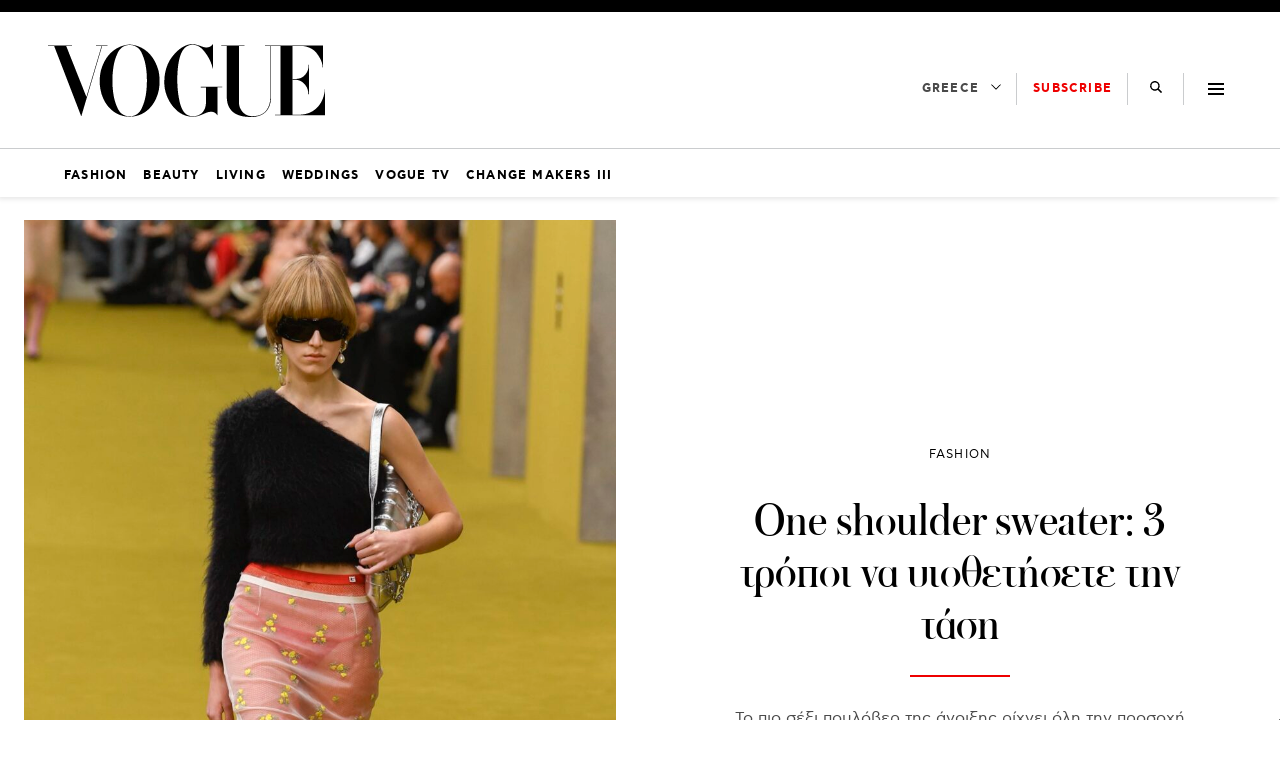

--- FILE ---
content_type: text/html; charset=UTF-8
request_url: https://vogue.gr/fashion/one-shoulder-sweater-3-tropoi-na-yiothetisete-tin-tasi/
body_size: 44670
content:
<!DOCTYPE html>
<html class="has-navbar-fixed-top" lang="el">
<head>
    <meta charset="utf-8">
    <meta http-equiv="X-UA-Compatible" content="IE=edge">
    <meta name="viewport" content="width=device-width, initial-scale=1.0"/>
	
			        <title>One shoulder sweater: 3 τρόποι να υιοθετήσετε την τάση | VOGUE.GR</title>
		
        <meta name="description" content="Το πιο σέξι πουλόβερ της άνοιξης ρίχνει όλη την προσοχή στους ώμους.">
        <meta name="author" content="">
        <meta name="news_keywords" content="AW23, CATWALK TRENDS, ONE SHOULDER TOP, ΑΝΟΙΞΗ 2023, ΠΑΣΑΡΕΛΑ, ΤΑΣΕΙΣ, FASHION"/>
        <meta name="keywords" content="AW23, CATWALK TRENDS, ONE SHOULDER TOP, ΑΝΟΙΞΗ 2023, ΠΑΣΑΡΕΛΑ, ΤΑΣΕΙΣ, FASHION"/>
        <meta property="og:locale" content="el_GR"/>
        <meta property="og:type" content="article"/>
        <meta property="og:title" content="One shoulder sweater: 3 τρόποι να υιοθετήσετε την τάση | VOGUE.GR"/>
        <meta property="og:description" content="Το πιο σέξι πουλόβερ της άνοιξης ρίχνει όλη την προσοχή στους ώμους."/>
        <meta property="og:url" content="https://vogue.gr/fashion/one-shoulder-sweater-3-tropoi-na-yiothetisete-tin-tasi/"/>
        <meta property="og:site_name" content="VOGUE.GR"/>
        <meta property="article:published_time" content="6 Μαρτίου 2023"/>
		<meta property="article:published_time" content="2023-03-06T16:33:34+02:00"/>
			        <meta property="article:publisher"
              content="https://www.facebook.com/voguegreece"/>
        <meta property="fb:app_id" content="864886160892758"/>
		        <meta property="og:image" content="https://vogue.gr/wp-content/uploads/2023/03/gucci_waw2324_0120-1.jpg"/>
        <meta property="og:image:width" content="1919"/>
        <meta property="og:image:height" content="1088"/>
		
        <meta name="twitter:card" content="summary_large_image"/>
        <meta name="twitter:site" content=""/>
        <meta name="twitter:creator" content=""/>
        <meta name="twitter:domain" content="VOGUE.GR"/>
        <meta name="twitter:title" content="One shoulder sweater: 3 τρόποι να υιοθετήσετε την τάση | VOGUE.GR"/>
        <meta name="twitter:description" content="Το πιο σέξι πουλόβερ της άνοιξης ρίχνει όλη την προσοχή στους ώμους."/>
		        <meta property="twitter:image"
              content="https://vogue.gr/v-no-image.jpg"/>
		
	
    <meta name="robots" content="index, follow, max-image-preview:large, max-video-preview:-1, max-snippet:-1"/>

    <meta name="language" content="Ελληνικά"/>
    <meta name="development" content="NXCODE IKE"/>
    <meta name="copyright" content="@2018 - vogue.gr. All Right Reserved."/>
    <!-- TODO ?? -->
    <!-- <meta name="msvalidate.01" content="7C3936C3ED17E7C2F14E14D89A098452"/> -->
	<script type="application/ld+json">{"@context":"http://schema.org","@type":"NewsArticle","isPartOf":{"@type":"CreativeWork","name":"Vogue Greece"},"mainEntityOfPage":{"@type":"Webpage","@id":"https://vogue.gr/fashion/one-shoulder-sweater-3-tropoi-na-yiothetisete-tin-tasi/"},"publisher":{"@type":"Organization","name":"Vogue Greece","url":"https://vogue.gr","foundingDate":"2018-01-01","logo":{"@type":"ImageObject","url":"https://vogue.gr/wp-content/themes/nxcode/images/vogue-logo.png","width":"500px","height":"152px"},"contactPoint":{"@type":"ContactPoint","contactType":"Public Engagement","email":"info@vogue.gr","url":"https://vogue.gr/contact"}},"isAccessibleForFree":"http://schema.org/True","keywords":"AW23, CATWALK TRENDS, ONE SHOULDER TOP, ΑΝΟΙΞΗ 2023, ΠΑΣΑΡΕΛΑ, ΤΑΣΕΙΣ, FASHION","about":[[{"@type":"Thing","name":"AW23"}],[{"@type":"Thing","name":"CATWALK TRENDS"}],[{"@type":"Thing","name":"ONE SHOULDER TOP"}],[{"@type":"Thing","name":"ΑΝΟΙΞΗ 2023"}],[{"@type":"Thing","name":"ΠΑΣΑΡΕΛΑ"}],[{"@type":"Thing","name":"ΤΑΣΕΙΣ"}]],"url":"https://vogue.gr/fashion/one-shoulder-sweater-3-tropoi-na-yiothetisete-tin-tasi/","headline":"One shoulder sweater: 3 τρόποι να υιοθετήσετε την τάση","articleSection":"Fashion","name":"One shoulder sweater: 3 τρόποι να υιοθετήσετε την τάση","image":[{"@context":"http://schema.org","@type":"ImageObject","url":"https://vogue.gr/wp-content/uploads/2023/03/gucci_waw2324_0120-1024x1024.jpg","width":1024,"height":1024},{"@context":"http://schema.org","@type":"ImageObject","url":"https://vogue.gr/wp-content/uploads/2023/03/gucci_waw2324_0120-920x1380.jpg","width":920,"height":1380},{"@context":"http://schema.org","@type":"ImageObject","url":"https://vogue.gr/wp-content/uploads/2023/03/gucci_waw2324_0120-1919x1080.jpg","width":1919,"height":1080}],"thumbnailUrl":"https://vogue.gr/wp-content/uploads/2023/03/gucci_waw2324_0120-1919x1080.jpg","author":[{"@type":"Person","name":"ΓΕΩΡΓΙΑ ΦΕΚΟΥ","sameAs":"https://vogue.gr/author/georgia-fekou/"}],"articleBody":"Η Εβδομάδα Μόδας του Μιλάνου έκανε ξεκάθαρο ποιο θα είναι το επόμενο πουλόβερ στο οποίο θα επενδύσουμε αυτή την άνοιξη. Cozy αλλά και τόσο ανάλαφρο όσο χρειάζεται για τη μεταβατική εποχή, το one shoulder sweater είναι το νέο it piece που μόλις αποκάλυψαν οι πασαρέλες και φυσικά έχει αποκτήσει ήδη θέση στη shopping bag μας χάρη στο πόσο ευέλικτο φαίνεται να είναι.\nΟι τοπ συνδυασμοί\nΑπό τον Fendi στον Gucci και την Max Mara, τρεις από τους μεγαλύτερους οίκους της μόδας συμπεριέλαβαν στις συλλογές τους λεπτά πουλόβερ με έναν ώμο, επιβεβαιώνοντας πως πρόκειται για το ανοιξιάτικο piece που θα φορεθεί περισσότερο από όλα. Είτε σε πρωινά, είτε σε βραδινά και πιο formal σύνολα, ένα τοπ που αναδεικνύει τους ώμους αποτελεί πάντα τον πιο έξυπνο και διακριτικό τρόπο να τονίσουμε τη θηλυκότητά μας, όντας σέξι και σοφιστικέ την ίδια στιγμή.\n©Fendi\n\n\nΤο one shoulder πουλόβερ του οίκου Fendi έχει XL μανίκια και δένει στον λαιμό. Σε μια soft baby blue απόχρωση που ταιριάζει τέλεια στην άνοιξη, συνδυάστηκε με slim γκρι παντελόνια και ψηλές γόβες συνθέτοντας το νέο office look που όλες θα δοκιμάσουμε.\n©Max Mara\n\n\nΣτην πασαρέλα της Max Mara είδαμε το πλεκτό one shoulder πουλόβερ σε ένα monochrome mint look που μοιάζει ultra chic.  Aυτό που απογείωσε την εμφάνιση και έκανε τη διαφορά ήταν τα ψηλά δερμάτινα γάντια και το beanie, ιδανικά αξεσουάρ για τη mid season θερμοκρασία.    \n    \n\t\n©Gucci\n\n\nΤην πιο θηλυκή βερσιόν την παρουσίασε ο οίκος Gucci, προτείνοντας πλεκτά με έναν ώμο σε μαλακό ύφασμα Angora. Για να ενισχύσει μάλιστα το sexy attitude επέλεξε να τα συνδυάσει με διάφανες φούστες που άφηναν ορατά το καλσόν και το εσώρουχο, δημιουργώντας μια αισθησιακή και παράλληλα updated εμφάνιση που δεν θα περάσει απαρατήρητη.\nΔιαβάστε επίσης | Όλες οι τσάντες που κρατούν τώρα οι street stylers","description":"Το πιο σέξι πουλόβερ της άνοιξης ρίχνει όλη την προσοχή στους ώμους.","alternativeHeadline":"Το πιο σέξι πουλόβερ της άνοιξης ρίχνει όλη την προσοχή στους ώμους.","datePublished":"2023-03-06 18:33:34","dateModified":"2023-03-06 18:43:13"}</script>    <link rel="contact" href="/contact" title="Eπικοινωνία"/>

	
    <link rel="canonical" href="https://vogue.gr/fashion/one-shoulder-sweater-3-tropoi-na-yiothetisete-tin-tasi/"/>
	
    <link rel="shortcut icon" href="https://vogue.gr/wp-content/themes/nxcode/images/favicon.ico"
          type="image/x-icon"/>
    <link rel="icon" type="image/png" sizes="32x32"
          href="https://vogue.gr/wp-content/themes/nxcode/images/favicons/v-32.png">
    <link rel="icon" type="image/png" sizes="160x160"
          href="https://vogue.gr/wp-content/themes/nxcode/images/favicons/v-160.png">
    <link rel="apple-touch-icon" sizes="180x180" href="https://vogue.gr/wp-content/themes/nxcode/images/favicons/v-180.png">
    <link rel="manifest" href="/site.webmanifest">
    <meta name="apple-mobile-web-app-title" content="vogue.gr">
    <meta name="application-name" content="vogue.gr">
    <meta name="msapplication-TileColor" content="#ffffff">
    <meta name="theme-color" content="#000000">

    <link rel="preload" href="/wp-content/themes/nxcode/fonts/cfastystd-bold-webfont.woff2" as="font" type="font/woff2"
          crossorigin="anonymous">
    <link rel="preload" href="/wp-content/themes/nxcode/fonts/cfastystd-book-webfont.woff2" as="font" type="font/woff2"
          crossorigin="anonymous">

    <link rel="preload" href="/wp-content/themes/nxcode/fonts/FLBaskerville-Roman.ttf" as="font"
          crossorigin="anonymous">

    <style>

        @font-face {
            font-family: "CFAstyStd-Book";
            src: url('/wp-content/themes/nxcode/fonts/cfastystd-book-webfont.woff2') format('woff2');
            font-style: normal;
            font-weight: 700;
            text-rendering: optimizeLegibility;
            font-display: swap;
        }

        @font-face {
            font-family: "CFAstyStd-Bold";
            src: url('/wp-content/themes/nxcode/fonts/cfastystd-bold-webfont.woff2') format('woff2');
            font-style: normal;
            font-weight: 900;
            text-rendering: optimizeLegibility;
            font-display: swap;
        }

        @font-face {
            font-family: "FLBaskerville-Roman";
            src: url('/wp-content/themes/nxcode/fonts/FLBaskerville-Roman.ttf') format('truetype');
            font-style: normal;
            text-rendering: optimizeLegibility;
            font-display: swap;
        }
    </style>
    <!-- Critical CSS Start-->
	    <!-- Critical CSS End -->

	
		                <link rel="preload" as="image"
                      href="https://vogue.gr/wp-content/uploads/2023/03/gucci_waw2324_0120-920x1380.jpg"
                      media="(max-width: 768px)"/>
                <link rel="preload" as="image"
                      href="https://vogue.gr/wp-content/uploads/2023/03/gucci_waw2324_0120-920x1380.jpg"
                      media="(min-width: 769px) and (max-width: 1023px)"/>
                <link rel="preload" as="image"
                      href="https://vogue.gr/wp-content/uploads/2023/03/gucci_waw2324_0120-920x1380.jpg"
                      media="(min-width: 1024px)"/>
				
	        <script data-pagespeed-no-defer data-cfasync="false">
          var googletag = googletag || {};
          googletag.cmd = googletag.cmd || [];
        </script>
        <!--<script data-pagespeed-no-defer data-cfasync="false"
                src="https://vogue.gr/wp-content/plugins/nx-ads/assets/js/mobile-detect.js"></script>-->
        <script data-pagespeed-no-defer data-cfasync="false">
			            (function(define,undefined){define(function(){'use strict';var impl={};impl.mobileDetectRules={"phones":{"iPhone":"\\biPhone\\b|\\biPod\\b","BlackBerry":"BlackBerry|\\bBB10\\b|rim[0-9]+","HTC":"HTC|HTC.*(Sensation|Evo|Vision|Explorer|6800|8100|8900|A7272|S510e|C110e|Legend|Desire|T8282)|APX515CKT|Qtek9090|APA9292KT|HD_mini|Sensation.*Z710e|PG86100|Z715e|Desire.*(A8181|HD)|ADR6200|ADR6400L|ADR6425|001HT|Inspire 4G|Android.*\\bEVO\\b|T-Mobile G1|Z520m","Nexus":"Nexus One|Nexus S|Galaxy.*Nexus|Android.*Nexus.*Mobile|Nexus 4|Nexus 5|Nexus 6","Dell":"Dell.*Streak|Dell.*Aero|Dell.*Venue|DELL.*Venue Pro|Dell Flash|Dell Smoke|Dell Mini 3iX|XCD28|XCD35|\\b001DL\\b|\\b101DL\\b|\\bGS01\\b","Motorola":"Motorola|DROIDX|DROID BIONIC|\\bDroid\\b.*Build|Android.*Xoom|HRI39|MOT-|A1260|A1680|A555|A853|A855|A953|A955|A956|Motorola.*ELECTRIFY|Motorola.*i1|i867|i940|MB200|MB300|MB501|MB502|MB508|MB511|MB520|MB525|MB526|MB611|MB612|MB632|MB810|MB855|MB860|MB861|MB865|MB870|ME501|ME502|ME511|ME525|ME600|ME632|ME722|ME811|ME860|ME863|ME865|MT620|MT710|MT716|MT720|MT810|MT870|MT917|Motorola.*TITANIUM|WX435|WX445|XT300|XT301|XT311|XT316|XT317|XT319|XT320|XT390|XT502|XT530|XT531|XT532|XT535|XT603|XT610|XT611|XT615|XT681|XT701|XT702|XT711|XT720|XT800|XT806|XT860|XT862|XT875|XT882|XT883|XT894|XT901|XT907|XT909|XT910|XT912|XT928|XT926|XT915|XT919|XT925|XT1021|\\bMoto E\\b","Samsung":"Samsung|SM-G9250|GT-19300|SGH-I337|BGT-S5230|GT-B2100|GT-B2700|GT-B2710|GT-B3210|GT-B3310|GT-B3410|GT-B3730|GT-B3740|GT-B5510|GT-B5512|GT-B5722|GT-B6520|GT-B7300|GT-B7320|GT-B7330|GT-B7350|GT-B7510|GT-B7722|GT-B7800|GT-C3010|GT-C3011|GT-C3060|GT-C3200|GT-C3212|GT-C3212I|GT-C3262|GT-C3222|GT-C3300|GT-C3300K|GT-C3303|GT-C3303K|GT-C3310|GT-C3322|GT-C3330|GT-C3350|GT-C3500|GT-C3510|GT-C3530|GT-C3630|GT-C3780|GT-C5010|GT-C5212|GT-C6620|GT-C6625|GT-C6712|GT-E1050|GT-E1070|GT-E1075|GT-E1080|GT-E1081|GT-E1085|GT-E1087|GT-E1100|GT-E1107|GT-E1110|GT-E1120|GT-E1125|GT-E1130|GT-E1160|GT-E1170|GT-E1175|GT-E1180|GT-E1182|GT-E1200|GT-E1210|GT-E1225|GT-E1230|GT-E1390|GT-E2100|GT-E2120|GT-E2121|GT-E2152|GT-E2220|GT-E2222|GT-E2230|GT-E2232|GT-E2250|GT-E2370|GT-E2550|GT-E2652|GT-E3210|GT-E3213|GT-I5500|GT-I5503|GT-I5700|GT-I5800|GT-I5801|GT-I6410|GT-I6420|GT-I7110|GT-I7410|GT-I7500|GT-I8000|GT-I8150|GT-I8160|GT-I8190|GT-I8320|GT-I8330|GT-I8350|GT-I8530|GT-I8700|GT-I8703|GT-I8910|GT-I9000|GT-I9001|GT-I9003|GT-I9010|GT-I9020|GT-I9023|GT-I9070|GT-I9082|GT-I9100|GT-I9103|GT-I9220|GT-I9250|GT-I9300|GT-I9305|GT-I9500|GT-I9505|GT-M3510|GT-M5650|GT-M7500|GT-M7600|GT-M7603|GT-M8800|GT-M8910|GT-N7000|GT-S3110|GT-S3310|GT-S3350|GT-S3353|GT-S3370|GT-S3650|GT-S3653|GT-S3770|GT-S3850|GT-S5210|GT-S5220|GT-S5229|GT-S5230|GT-S5233|GT-S5250|GT-S5253|GT-S5260|GT-S5263|GT-S5270|GT-S5300|GT-S5330|GT-S5350|GT-S5360|GT-S5363|GT-S5369|GT-S5380|GT-S5380D|GT-S5560|GT-S5570|GT-S5600|GT-S5603|GT-S5610|GT-S5620|GT-S5660|GT-S5670|GT-S5690|GT-S5750|GT-S5780|GT-S5830|GT-S5839|GT-S6102|GT-S6500|GT-S7070|GT-S7200|GT-S7220|GT-S7230|GT-S7233|GT-S7250|GT-S7500|GT-S7530|GT-S7550|GT-S7562|GT-S7710|GT-S8000|GT-S8003|GT-S8500|GT-S8530|GT-S8600|SCH-A310|SCH-A530|SCH-A570|SCH-A610|SCH-A630|SCH-A650|SCH-A790|SCH-A795|SCH-A850|SCH-A870|SCH-A890|SCH-A930|SCH-A950|SCH-A970|SCH-A990|SCH-I100|SCH-I110|SCH-I400|SCH-I405|SCH-I500|SCH-I510|SCH-I515|SCH-I600|SCH-I730|SCH-I760|SCH-I770|SCH-I830|SCH-I910|SCH-I920|SCH-I959|SCH-LC11|SCH-N150|SCH-N300|SCH-R100|SCH-R300|SCH-R351|SCH-R400|SCH-R410|SCH-T300|SCH-U310|SCH-U320|SCH-U350|SCH-U360|SCH-U365|SCH-U370|SCH-U380|SCH-U410|SCH-U430|SCH-U450|SCH-U460|SCH-U470|SCH-U490|SCH-U540|SCH-U550|SCH-U620|SCH-U640|SCH-U650|SCH-U660|SCH-U700|SCH-U740|SCH-U750|SCH-U810|SCH-U820|SCH-U900|SCH-U940|SCH-U960|SCS-26UC|SGH-A107|SGH-A117|SGH-A127|SGH-A137|SGH-A157|SGH-A167|SGH-A177|SGH-A187|SGH-A197|SGH-A227|SGH-A237|SGH-A257|SGH-A437|SGH-A517|SGH-A597|SGH-A637|SGH-A657|SGH-A667|SGH-A687|SGH-A697|SGH-A707|SGH-A717|SGH-A727|SGH-A737|SGH-A747|SGH-A767|SGH-A777|SGH-A797|SGH-A817|SGH-A827|SGH-A837|SGH-A847|SGH-A867|SGH-A877|SGH-A887|SGH-A897|SGH-A927|SGH-B100|SGH-B130|SGH-B200|SGH-B220|SGH-C100|SGH-C110|SGH-C120|SGH-C130|SGH-C140|SGH-C160|SGH-C170|SGH-C180|SGH-C200|SGH-C207|SGH-C210|SGH-C225|SGH-C230|SGH-C417|SGH-C450|SGH-D307|SGH-D347|SGH-D357|SGH-D407|SGH-D415|SGH-D780|SGH-D807|SGH-D980|SGH-E105|SGH-E200|SGH-E315|SGH-E316|SGH-E317|SGH-E335|SGH-E590|SGH-E635|SGH-E715|SGH-E890|SGH-F300|SGH-F480|SGH-I200|SGH-I300|SGH-I320|SGH-I550|SGH-I577|SGH-I600|SGH-I607|SGH-I617|SGH-I627|SGH-I637|SGH-I677|SGH-I700|SGH-I717|SGH-I727|SGH-i747M|SGH-I777|SGH-I780|SGH-I827|SGH-I847|SGH-I857|SGH-I896|SGH-I897|SGH-I900|SGH-I907|SGH-I917|SGH-I927|SGH-I937|SGH-I997|SGH-J150|SGH-J200|SGH-L170|SGH-L700|SGH-M110|SGH-M150|SGH-M200|SGH-N105|SGH-N500|SGH-N600|SGH-N620|SGH-N625|SGH-N700|SGH-N710|SGH-P107|SGH-P207|SGH-P300|SGH-P310|SGH-P520|SGH-P735|SGH-P777|SGH-Q105|SGH-R210|SGH-R220|SGH-R225|SGH-S105|SGH-S307|SGH-T109|SGH-T119|SGH-T139|SGH-T209|SGH-T219|SGH-T229|SGH-T239|SGH-T249|SGH-T259|SGH-T309|SGH-T319|SGH-T329|SGH-T339|SGH-T349|SGH-T359|SGH-T369|SGH-T379|SGH-T409|SGH-T429|SGH-T439|SGH-T459|SGH-T469|SGH-T479|SGH-T499|SGH-T509|SGH-T519|SGH-T539|SGH-T559|SGH-T589|SGH-T609|SGH-T619|SGH-T629|SGH-T639|SGH-T659|SGH-T669|SGH-T679|SGH-T709|SGH-T719|SGH-T729|SGH-T739|SGH-T746|SGH-T749|SGH-T759|SGH-T769|SGH-T809|SGH-T819|SGH-T839|SGH-T919|SGH-T929|SGH-T939|SGH-T959|SGH-T989|SGH-U100|SGH-U200|SGH-U800|SGH-V205|SGH-V206|SGH-X100|SGH-X105|SGH-X120|SGH-X140|SGH-X426|SGH-X427|SGH-X475|SGH-X495|SGH-X497|SGH-X507|SGH-X600|SGH-X610|SGH-X620|SGH-X630|SGH-X700|SGH-X820|SGH-X890|SGH-Z130|SGH-Z150|SGH-Z170|SGH-ZX10|SGH-ZX20|SHW-M110|SPH-A120|SPH-A400|SPH-A420|SPH-A460|SPH-A500|SPH-A560|SPH-A600|SPH-A620|SPH-A660|SPH-A700|SPH-A740|SPH-A760|SPH-A790|SPH-A800|SPH-A820|SPH-A840|SPH-A880|SPH-A900|SPH-A940|SPH-A960|SPH-D600|SPH-D700|SPH-D710|SPH-D720|SPH-I300|SPH-I325|SPH-I330|SPH-I350|SPH-I500|SPH-I600|SPH-I700|SPH-L700|SPH-M100|SPH-M220|SPH-M240|SPH-M300|SPH-M305|SPH-M320|SPH-M330|SPH-M350|SPH-M360|SPH-M370|SPH-M380|SPH-M510|SPH-M540|SPH-M550|SPH-M560|SPH-M570|SPH-M580|SPH-M610|SPH-M620|SPH-M630|SPH-M800|SPH-M810|SPH-M850|SPH-M900|SPH-M910|SPH-M920|SPH-M930|SPH-N100|SPH-N200|SPH-N240|SPH-N300|SPH-N400|SPH-Z400|SWC-E100|SCH-i909|GT-N7100|GT-N7105|SCH-I535|SM-N900A|SGH-I317|SGH-T999L|GT-S5360B|GT-I8262|GT-S6802|GT-S6312|GT-S6310|GT-S5312|GT-S5310|GT-I9105|GT-I8510|GT-S6790N|SM-G7105|SM-N9005|GT-S5301|GT-I9295|GT-I9195|SM-C101|GT-S7392|GT-S7560|GT-B7610|GT-I5510|GT-S7582|GT-S7530E|GT-I8750|SM-G9006V|SM-G9008V|SM-G9009D|SM-G900A|SM-G900D|SM-G900F|SM-G900H|SM-G900I|SM-G900J|SM-G900K|SM-G900L|SM-G900M|SM-G900P|SM-G900R4|SM-G900S|SM-G900T|SM-G900V|SM-G900W8|SHV-E160K|SCH-P709|SCH-P729|SM-T2558|GT-I9205","LG":"\\bLG\\b;|LG[- ]?(C800|C900|E400|E610|E900|E-900|F160|F180K|F180L|F180S|730|855|L160|LS740|LS840|LS970|LU6200|MS690|MS695|MS770|MS840|MS870|MS910|P500|P700|P705|VM696|AS680|AS695|AX840|C729|E970|GS505|272|C395|E739BK|E960|L55C|L75C|LS696|LS860|P769BK|P350|P500|P509|P870|UN272|US730|VS840|VS950|LN272|LN510|LS670|LS855|LW690|MN270|MN510|P509|P769|P930|UN200|UN270|UN510|UN610|US670|US740|US760|UX265|UX840|VN271|VN530|VS660|VS700|VS740|VS750|VS910|VS920|VS930|VX9200|VX11000|AX840A|LW770|P506|P925|P999|E612|D955|D802|MS323)","Sony":"SonyST|SonyLT|SonyEricsson|SonyEricssonLT15iv|LT18i|E10i|LT28h|LT26w|SonyEricssonMT27i|C5303|C6902|C6903|C6906|C6943|D2533","Asus":"Asus.*Galaxy|PadFone.*Mobile","Micromax":"Micromax.*\\b(A210|A92|A88|A72|A111|A110Q|A115|A116|A110|A90S|A26|A51|A35|A54|A25|A27|A89|A68|A65|A57|A90)\\b","Palm":"PalmSource|Palm","Vertu":"Vertu|Vertu.*Ltd|Vertu.*Ascent|Vertu.*Ayxta|Vertu.*Constellation(F|Quest)?|Vertu.*Monika|Vertu.*Signature","Pantech":"PANTECH|IM-A850S|IM-A840S|IM-A830L|IM-A830K|IM-A830S|IM-A820L|IM-A810K|IM-A810S|IM-A800S|IM-T100K|IM-A725L|IM-A780L|IM-A775C|IM-A770K|IM-A760S|IM-A750K|IM-A740S|IM-A730S|IM-A720L|IM-A710K|IM-A690L|IM-A690S|IM-A650S|IM-A630K|IM-A600S|VEGA PTL21|PT003|P8010|ADR910L|P6030|P6020|P9070|P4100|P9060|P5000|CDM8992|TXT8045|ADR8995|IS11PT|P2030|P6010|P8000|PT002|IS06|CDM8999|P9050|PT001|TXT8040|P2020|P9020|P2000|P7040|P7000|C790","Fly":"IQ230|IQ444|IQ450|IQ440|IQ442|IQ441|IQ245|IQ256|IQ236|IQ255|IQ235|IQ245|IQ275|IQ240|IQ285|IQ280|IQ270|IQ260|IQ250","Wiko":"KITE 4G|HIGHWAY|GETAWAY|STAIRWAY|DARKSIDE|DARKFULL|DARKNIGHT|DARKMOON|SLIDE|WAX 4G|RAINBOW|BLOOM|SUNSET|GOA|LENNY|BARRY|IGGY|OZZY|CINK FIVE|CINK PEAX|CINK PEAX 2|CINK SLIM|CINK SLIM 2|CINK +|CINK KING|CINK PEAX|CINK SLIM|SUBLIM","iMobile":"i-mobile (IQ|i-STYLE|idea|ZAA|Hitz)","SimValley":"\\b(SP-80|XT-930|SX-340|XT-930|SX-310|SP-360|SP60|SPT-800|SP-120|SPT-800|SP-140|SPX-5|SPX-8|SP-100|SPX-8|SPX-12)\\b","Wolfgang":"AT-B24D|AT-AS50HD|AT-AS40W|AT-AS55HD|AT-AS45q2|AT-B26D|AT-AS50Q","Alcatel":"Alcatel","Nintendo":"Nintendo 3DS","Amoi":"Amoi","INQ":"INQ","GenericPhone":"Tapatalk|PDA;|SAGEM|\\bmmp\\b|pocket|\\bpsp\\b|symbian|Smartphone|smartfon|treo|up.browser|up.link|vodafone|\\bwap\\b|nokia|Series40|Series60|S60|SonyEricsson|N900|MAUI.*WAP.*Browser"},"tablets":{"iPad":"iPad|iPad.*Mobile","NexusTablet":"Android.*Nexus[\\s]+(7|9|10)","SamsungTablet":"SAMSUNG.*Tablet|Galaxy.*Tab|SC-01C|GT-P1000|GT-P1003|GT-P1010|GT-P3105|GT-P6210|GT-P6800|GT-P6810|GT-P7100|GT-P7300|GT-P7310|GT-P7500|GT-P7510|SCH-I800|SCH-I815|SCH-I905|SGH-I957|SGH-I987|SGH-T849|SGH-T859|SGH-T869|SPH-P100|GT-P3100|GT-P3108|GT-P3110|GT-P5100|GT-P5110|GT-P6200|GT-P7320|GT-P7511|GT-N8000|GT-P8510|SGH-I497|SPH-P500|SGH-T779|SCH-I705|SCH-I915|GT-N8013|GT-P3113|GT-P5113|GT-P8110|GT-N8010|GT-N8005|GT-N8020|GT-P1013|GT-P6201|GT-P7501|GT-N5100|GT-N5105|GT-N5110|SHV-E140K|SHV-E140L|SHV-E140S|SHV-E150S|SHV-E230K|SHV-E230L|SHV-E230S|SHW-M180K|SHW-M180L|SHW-M180S|SHW-M180W|SHW-M300W|SHW-M305W|SHW-M380K|SHW-M380S|SHW-M380W|SHW-M430W|SHW-M480K|SHW-M480S|SHW-M480W|SHW-M485W|SHW-M486W|SHW-M500W|GT-I9228|SCH-P739|SCH-I925|GT-I9200|GT-P5200|GT-P5210|GT-P5210X|SM-T311|SM-T310|SM-T310X|SM-T210|SM-T210R|SM-T211|SM-P600|SM-P601|SM-P605|SM-P900|SM-P901|SM-T217|SM-T217A|SM-T217S|SM-P6000|SM-T3100|SGH-I467|XE500|SM-T110|GT-P5220|GT-I9200X|GT-N5110X|GT-N5120|SM-P905|SM-T111|SM-T2105|SM-T315|SM-T320|SM-T320X|SM-T321|SM-T520|SM-T525|SM-T530NU|SM-T230NU|SM-T330NU|SM-T900|XE500T1C|SM-P605V|SM-P905V|SM-T337V|SM-T537V|SM-T707V|SM-T807V|SM-P600X|SM-P900X|SM-T210X|SM-T230|SM-T230X|SM-T325|GT-P7503|SM-T531|SM-T330|SM-T530|SM-T705|SM-T705C|SM-T535|SM-T331|SM-T800|SM-T700|SM-T537|SM-T807|SM-P907A|SM-T337A|SM-T537A|SM-T707A|SM-T807A|SM-T237|SM-T807P|SM-P607T|SM-T217T|SM-T337T|SM-T807T|SM-T116NQ|SM-P550|SM-T350|SM-T550|SM-T9000|SM-P9000|SM-T705Y|SM-T805|GT-P3113|SM-T710|SM-T810|SM-T360|SM-T533|SM-T113|SM-T335|SM-T715","Kindle":"Kindle|Silk.*Accelerated|Android.*\\b(KFOT|KFTT|KFJWI|KFJWA|KFOTE|KFSOWI|KFTHWI|KFTHWA|KFAPWI|KFAPWA|WFJWAE|KFSAWA|KFSAWI|KFASWI)\\b","SurfaceTablet":"Windows NT [0-9.]+; ARM;.*(Tablet|ARMBJS)","HPTablet":"HP Slate (7|8|10)|HP ElitePad 900|hp-tablet|EliteBook.*Touch|HP 8|Slate 21|HP SlateBook 10","AsusTablet":"^.*PadFone((?!Mobile).)*$|Transformer|TF101|TF101G|TF300T|TF300TG|TF300TL|TF700T|TF700KL|TF701T|TF810C|ME171|ME301T|ME302C|ME371MG|ME370T|ME372MG|ME172V|ME173X|ME400C|Slider SL101|\\bK00F\\b|\\bK00C\\b|\\bK00E\\b|\\bK00L\\b|TX201LA|ME176C|ME102A|\\bM80TA\\b|ME372CL|ME560CG|ME372CG|ME302KL| K010 | K017 |ME572C|ME103K|ME170C|ME171C|\\bME70C\\b|ME581C|ME581CL|ME8510C|ME181C","BlackBerryTablet":"PlayBook|RIM Tablet","HTCtablet":"HTC_Flyer_P512|HTC Flyer|HTC Jetstream|HTC-P715a|HTC EVO View 4G|PG41200|PG09410","MotorolaTablet":"xoom|sholest|MZ615|MZ605|MZ505|MZ601|MZ602|MZ603|MZ604|MZ606|MZ607|MZ608|MZ609|MZ615|MZ616|MZ617","NookTablet":"Android.*Nook|NookColor|nook browser|BNRV200|BNRV200A|BNTV250|BNTV250A|BNTV400|BNTV600|LogicPD Zoom2","AcerTablet":"Android.*; \\b(A100|A101|A110|A200|A210|A211|A500|A501|A510|A511|A700|A701|W500|W500P|W501|W501P|W510|W511|W700|G100|G100W|B1-A71|B1-710|B1-711|A1-810|A1-811|A1-830)\\b|W3-810|\\bA3-A10\\b|\\bA3-A11\\b","ToshibaTablet":"Android.*(AT100|AT105|AT200|AT205|AT270|AT275|AT300|AT305|AT1S5|AT500|AT570|AT700|AT830)|TOSHIBA.*FOLIO","LGTablet":"\\bL-06C|LG-V909|LG-V900|LG-V700|LG-V510|LG-V500|LG-V410|LG-V400|LG-VK810\\b","FujitsuTablet":"Android.*\\b(F-01D|F-02F|F-05E|F-10D|M532|Q572)\\b","PrestigioTablet":"PMP3170B|PMP3270B|PMP3470B|PMP7170B|PMP3370B|PMP3570C|PMP5870C|PMP3670B|PMP5570C|PMP5770D|PMP3970B|PMP3870C|PMP5580C|PMP5880D|PMP5780D|PMP5588C|PMP7280C|PMP7280C3G|PMP7280|PMP7880D|PMP5597D|PMP5597|PMP7100D|PER3464|PER3274|PER3574|PER3884|PER5274|PER5474|PMP5097CPRO|PMP5097|PMP7380D|PMP5297C|PMP5297C_QUAD|PMP812E|PMP812E3G|PMP812F|PMP810E|PMP880TD|PMT3017|PMT3037|PMT3047|PMT3057|PMT7008|PMT5887|PMT5001|PMT5002","LenovoTablet":"Idea(Tab|Pad)( A1|A10| K1|)|ThinkPad([ ]+)?Tablet|Lenovo.*(S2109|S2110|S5000|S6000|K3011|A3000|A3500|A1000|A2107|A2109|A1107|A5500|A7600|B6000|B8000|B8080)(-|)(FL|F|HV|H|)","DellTablet":"Venue 11|Venue 8|Venue 7|Dell Streak 10|Dell Streak 7","YarvikTablet":"Android.*\\b(TAB210|TAB211|TAB224|TAB250|TAB260|TAB264|TAB310|TAB360|TAB364|TAB410|TAB411|TAB420|TAB424|TAB450|TAB460|TAB461|TAB464|TAB465|TAB467|TAB468|TAB07-100|TAB07-101|TAB07-150|TAB07-151|TAB07-152|TAB07-200|TAB07-201-3G|TAB07-210|TAB07-211|TAB07-212|TAB07-214|TAB07-220|TAB07-400|TAB07-485|TAB08-150|TAB08-200|TAB08-201-3G|TAB08-201-30|TAB09-100|TAB09-211|TAB09-410|TAB10-150|TAB10-201|TAB10-211|TAB10-400|TAB10-410|TAB13-201|TAB274EUK|TAB275EUK|TAB374EUK|TAB462EUK|TAB474EUK|TAB9-200)\\b","MedionTablet":"Android.*\\bOYO\\b|LIFE.*(P9212|P9514|P9516|S9512)|LIFETAB","ArnovaTablet":"AN10G2|AN7bG3|AN7fG3|AN8G3|AN8cG3|AN7G3|AN9G3|AN7dG3|AN7dG3ST|AN7dG3ChildPad|AN10bG3|AN10bG3DT|AN9G2","IntensoTablet":"INM8002KP|INM1010FP|INM805ND|Intenso Tab|TAB1004","IRUTablet":"M702pro","MegafonTablet":"MegaFon V9|\\bZTE V9\\b|Android.*\\bMT7A\\b","EbodaTablet":"E-Boda (Supreme|Impresspeed|Izzycomm|Essential)","AllViewTablet":"Allview.*(Viva|Alldro|City|Speed|All TV|Frenzy|Quasar|Shine|TX1|AX1|AX2)","ArchosTablet":"\\b(101G9|80G9|A101IT)\\b|Qilive 97R|Archos5|\\bARCHOS (70|79|80|90|97|101|FAMILYPAD|)(b|)(G10| Cobalt| TITANIUM(HD|)| Xenon| Neon|XSK| 2| XS 2| PLATINUM| CARBON|GAMEPAD)\\b","AinolTablet":"NOVO7|NOVO8|NOVO10|Novo7Aurora|Novo7Basic|NOVO7PALADIN|novo9-Spark","SonyTablet":"Sony.*Tablet|Xperia Tablet|Sony Tablet S|SO-03E|SGPT12|SGPT13|SGPT114|SGPT121|SGPT122|SGPT123|SGPT111|SGPT112|SGPT113|SGPT131|SGPT132|SGPT133|SGPT211|SGPT212|SGPT213|SGP311|SGP312|SGP321|EBRD1101|EBRD1102|EBRD1201|SGP351|SGP341|SGP511|SGP512|SGP521|SGP541|SGP551|SGP621|SGP612|SOT31","PhilipsTablet":"\\b(PI2010|PI3000|PI3100|PI3105|PI3110|PI3205|PI3210|PI3900|PI4010|PI7000|PI7100)\\b","CubeTablet":"Android.*(K8GT|U9GT|U10GT|U16GT|U17GT|U18GT|U19GT|U20GT|U23GT|U30GT)|CUBE U8GT","CobyTablet":"MID1042|MID1045|MID1125|MID1126|MID7012|MID7014|MID7015|MID7034|MID7035|MID7036|MID7042|MID7048|MID7127|MID8042|MID8048|MID8127|MID9042|MID9740|MID9742|MID7022|MID7010","MIDTablet":"M9701|M9000|M9100|M806|M1052|M806|T703|MID701|MID713|MID710|MID727|MID760|MID830|MID728|MID933|MID125|MID810|MID732|MID120|MID930|MID800|MID731|MID900|MID100|MID820|MID735|MID980|MID130|MID833|MID737|MID960|MID135|MID860|MID736|MID140|MID930|MID835|MID733","MSITablet":"MSI \\b(Primo 73K|Primo 73L|Primo 81L|Primo 77|Primo 93|Primo 75|Primo 76|Primo 73|Primo 81|Primo 91|Primo 90|Enjoy 71|Enjoy 7|Enjoy 10)\\b","SMiTTablet":"Android.*(\\bMID\\b|MID-560|MTV-T1200|MTV-PND531|MTV-P1101|MTV-PND530)","RockChipTablet":"Android.*(RK2818|RK2808A|RK2918|RK3066)|RK2738|RK2808A","FlyTablet":"IQ310|Fly Vision","bqTablet":"Android.*(bq)?.*(Elcano|Curie|Edison|Maxwell|Kepler|Pascal|Tesla|Hypatia|Platon|Newton|Livingstone|Cervantes|Avant|Aquaris E10)|Maxwell.*Lite|Maxwell.*Plus","HuaweiTablet":"MediaPad|MediaPad 7 Youth|IDEOS S7|S7-201c|S7-202u|S7-101|S7-103|S7-104|S7-105|S7-106|S7-201|S7-Slim","NecTablet":"\\bN-06D|\\bN-08D","PantechTablet":"Pantech.*P4100","BronchoTablet":"Broncho.*(N701|N708|N802|a710)","VersusTablet":"TOUCHPAD.*[78910]|\\bTOUCHTAB\\b","ZyncTablet":"z1000|Z99 2G|z99|z930|z999|z990|z909|Z919|z900","PositivoTablet":"TB07STA|TB10STA|TB07FTA|TB10FTA","NabiTablet":"Android.*\\bNabi","KoboTablet":"Kobo Touch|\\bK080\\b|\\bVox\\b Build|\\bArc\\b Build","DanewTablet":"DSlide.*\\b(700|701R|702|703R|704|802|970|971|972|973|974|1010|1012)\\b","TexetTablet":"NaviPad|TB-772A|TM-7045|TM-7055|TM-9750|TM-7016|TM-7024|TM-7026|TM-7041|TM-7043|TM-7047|TM-8041|TM-9741|TM-9747|TM-9748|TM-9751|TM-7022|TM-7021|TM-7020|TM-7011|TM-7010|TM-7023|TM-7025|TM-7037W|TM-7038W|TM-7027W|TM-9720|TM-9725|TM-9737W|TM-1020|TM-9738W|TM-9740|TM-9743W|TB-807A|TB-771A|TB-727A|TB-725A|TB-719A|TB-823A|TB-805A|TB-723A|TB-715A|TB-707A|TB-705A|TB-709A|TB-711A|TB-890HD|TB-880HD|TB-790HD|TB-780HD|TB-770HD|TB-721HD|TB-710HD|TB-434HD|TB-860HD|TB-840HD|TB-760HD|TB-750HD|TB-740HD|TB-730HD|TB-722HD|TB-720HD|TB-700HD|TB-500HD|TB-470HD|TB-431HD|TB-430HD|TB-506|TB-504|TB-446|TB-436|TB-416|TB-146SE|TB-126SE","PlaystationTablet":"Playstation.*(Portable|Vita)","TrekstorTablet":"ST10416-1|VT10416-1|ST70408-1|ST702xx-1|ST702xx-2|ST80208|ST97216|ST70104-2|VT10416-2|ST10216-2A|SurfTab","PyleAudioTablet":"\\b(PTBL10CEU|PTBL10C|PTBL72BC|PTBL72BCEU|PTBL7CEU|PTBL7C|PTBL92BC|PTBL92BCEU|PTBL9CEU|PTBL9CUK|PTBL9C)\\b","AdvanTablet":"Android.* \\b(E3A|T3X|T5C|T5B|T3E|T3C|T3B|T1J|T1F|T2A|T1H|T1i|E1C|T1-E|T5-A|T4|E1-B|T2Ci|T1-B|T1-D|O1-A|E1-A|T1-A|T3A|T4i)\\b ","DanyTechTablet":"Genius Tab G3|Genius Tab S2|Genius Tab Q3|Genius Tab G4|Genius Tab Q4|Genius Tab G-II|Genius TAB GII|Genius TAB GIII|Genius Tab S1","GalapadTablet":"Android.*\\bG1\\b","MicromaxTablet":"Funbook|Micromax.*\\b(P250|P560|P360|P362|P600|P300|P350|P500|P275)\\b","KarbonnTablet":"Android.*\\b(A39|A37|A34|ST8|ST10|ST7|Smart Tab3|Smart Tab2)\\b","AllFineTablet":"Fine7 Genius|Fine7 Shine|Fine7 Air|Fine8 Style|Fine9 More|Fine10 Joy|Fine11 Wide","PROSCANTablet":"\\b(PEM63|PLT1023G|PLT1041|PLT1044|PLT1044G|PLT1091|PLT4311|PLT4311PL|PLT4315|PLT7030|PLT7033|PLT7033D|PLT7035|PLT7035D|PLT7044K|PLT7045K|PLT7045KB|PLT7071KG|PLT7072|PLT7223G|PLT7225G|PLT7777G|PLT7810K|PLT7849G|PLT7851G|PLT7852G|PLT8015|PLT8031|PLT8034|PLT8036|PLT8080K|PLT8082|PLT8088|PLT8223G|PLT8234G|PLT8235G|PLT8816K|PLT9011|PLT9045K|PLT9233G|PLT9735|PLT9760G|PLT9770G)\\b","YONESTablet":"BQ1078|BC1003|BC1077|RK9702|BC9730|BC9001|IT9001|BC7008|BC7010|BC708|BC728|BC7012|BC7030|BC7027|BC7026","ChangJiaTablet":"TPC7102|TPC7103|TPC7105|TPC7106|TPC7107|TPC7201|TPC7203|TPC7205|TPC7210|TPC7708|TPC7709|TPC7712|TPC7110|TPC8101|TPC8103|TPC8105|TPC8106|TPC8203|TPC8205|TPC8503|TPC9106|TPC9701|TPC97101|TPC97103|TPC97105|TPC97106|TPC97111|TPC97113|TPC97203|TPC97603|TPC97809|TPC97205|TPC10101|TPC10103|TPC10106|TPC10111|TPC10203|TPC10205|TPC10503","GUTablet":"TX-A1301|TX-M9002|Q702|kf026","PointOfViewTablet":"TAB-P506|TAB-navi-7-3G-M|TAB-P517|TAB-P-527|TAB-P701|TAB-P703|TAB-P721|TAB-P731N|TAB-P741|TAB-P825|TAB-P905|TAB-P925|TAB-PR945|TAB-PL1015|TAB-P1025|TAB-PI1045|TAB-P1325|TAB-PROTAB[0-9]+|TAB-PROTAB25|TAB-PROTAB26|TAB-PROTAB27|TAB-PROTAB26XL|TAB-PROTAB2-IPS9|TAB-PROTAB30-IPS9|TAB-PROTAB25XXL|TAB-PROTAB26-IPS10|TAB-PROTAB30-IPS10","OvermaxTablet":"OV-(SteelCore|NewBase|Basecore|Baseone|Exellen|Quattor|EduTab|Solution|ACTION|BasicTab|TeddyTab|MagicTab|Stream|TB-08|TB-09)","HCLTablet":"HCL.*Tablet|Connect-3G-2.0|Connect-2G-2.0|ME Tablet U1|ME Tablet U2|ME Tablet G1|ME Tablet X1|ME Tablet Y2|ME Tablet Sync","DPSTablet":"DPS Dream 9|DPS Dual 7","VistureTablet":"V97 HD|i75 3G|Visture V4( HD)?|Visture V5( HD)?|Visture V10","CrestaTablet":"CTP(-)?810|CTP(-)?818|CTP(-)?828|CTP(-)?838|CTP(-)?888|CTP(-)?978|CTP(-)?980|CTP(-)?987|CTP(-)?988|CTP(-)?989","MediatekTablet":"\\bMT8125|MT8389|MT8135|MT8377\\b","ConcordeTablet":"Concorde([ ]+)?Tab|ConCorde ReadMan","GoCleverTablet":"GOCLEVER TAB|A7GOCLEVER|M1042|M7841|M742|R1042BK|R1041|TAB A975|TAB A7842|TAB A741|TAB A741L|TAB M723G|TAB M721|TAB A1021|TAB I921|TAB R721|TAB I720|TAB T76|TAB R70|TAB R76.2|TAB R106|TAB R83.2|TAB M813G|TAB I721|GCTA722|TAB I70|TAB I71|TAB S73|TAB R73|TAB R74|TAB R93|TAB R75|TAB R76.1|TAB A73|TAB A93|TAB A93.2|TAB T72|TAB R83|TAB R974|TAB R973|TAB A101|TAB A103|TAB A104|TAB A104.2|R105BK|M713G|A972BK|TAB A971|TAB R974.2|TAB R104|TAB R83.3|TAB A1042","ModecomTablet":"FreeTAB 9000|FreeTAB 7.4|FreeTAB 7004|FreeTAB 7800|FreeTAB 2096|FreeTAB 7.5|FreeTAB 1014|FreeTAB 1001 |FreeTAB 8001|FreeTAB 9706|FreeTAB 9702|FreeTAB 7003|FreeTAB 7002|FreeTAB 1002|FreeTAB 7801|FreeTAB 1331|FreeTAB 1004|FreeTAB 8002|FreeTAB 8014|FreeTAB 9704|FreeTAB 1003","VoninoTablet":"\\b(Argus[ _]?S|Diamond[ _]?79HD|Emerald[ _]?78E|Luna[ _]?70C|Onyx[ _]?S|Onyx[ _]?Z|Orin[ _]?HD|Orin[ _]?S|Otis[ _]?S|SpeedStar[ _]?S|Magnet[ _]?M9|Primus[ _]?94[ _]?3G|Primus[ _]?94HD|Primus[ _]?QS|Android.*\\bQ8\\b|Sirius[ _]?EVO[ _]?QS|Sirius[ _]?QS|Spirit[ _]?S)\\b","ECSTablet":"V07OT2|TM105A|S10OT1|TR10CS1","StorexTablet":"eZee[_']?(Tab|Go)[0-9]+|TabLC7|Looney Tunes Tab","VodafoneTablet":"SmartTab([ ]+)?[0-9]+|SmartTabII10|SmartTabII7","EssentielBTablet":"Smart[ ']?TAB[ ]+?[0-9]+|Family[ ']?TAB2","RossMoorTablet":"RM-790|RM-997|RMD-878G|RMD-974R|RMT-705A|RMT-701|RME-601|RMT-501|RMT-711","iMobileTablet":"i-mobile i-note","TolinoTablet":"tolino tab [0-9.]+|tolino shine","AudioSonicTablet":"\\bC-22Q|T7-QC|T-17B|T-17P\\b","AMPETablet":"Android.* A78 ","SkkTablet":"Android.* (SKYPAD|PHOENIX|CYCLOPS)","TecnoTablet":"TECNO P9","JXDTablet":"Android.*\\b(F3000|A3300|JXD5000|JXD3000|JXD2000|JXD300B|JXD300|S5800|S7800|S602b|S5110b|S7300|S5300|S602|S603|S5100|S5110|S601|S7100a|P3000F|P3000s|P101|P200s|P1000m|P200m|P9100|P1000s|S6600b|S908|P1000|P300|S18|S6600|S9100)\\b","iJoyTablet":"Tablet (Spirit 7|Essentia|Galatea|Fusion|Onix 7|Landa|Titan|Scooby|Deox|Stella|Themis|Argon|Unique 7|Sygnus|Hexen|Finity 7|Cream|Cream X2|Jade|Neon 7|Neron 7|Kandy|Scape|Saphyr 7|Rebel|Biox|Rebel|Rebel 8GB|Myst|Draco 7|Myst|Tab7-004|Myst|Tadeo Jones|Tablet Boing|Arrow|Draco Dual Cam|Aurix|Mint|Amity|Revolution|Finity 9|Neon 9|T9w|Amity 4GB Dual Cam|Stone 4GB|Stone 8GB|Andromeda|Silken|X2|Andromeda II|Halley|Flame|Saphyr 9,7|Touch 8|Planet|Triton|Unique 10|Hexen 10|Memphis 4GB|Memphis 8GB|Onix 10)","FX2Tablet":"FX2 PAD7|FX2 PAD10","XoroTablet":"KidsPAD 701|PAD[ ]?712|PAD[ ]?714|PAD[ ]?716|PAD[ ]?717|PAD[ ]?718|PAD[ ]?720|PAD[ ]?721|PAD[ ]?722|PAD[ ]?790|PAD[ ]?792|PAD[ ]?900|PAD[ ]?9715D|PAD[ ]?9716DR|PAD[ ]?9718DR|PAD[ ]?9719QR|PAD[ ]?9720QR|TelePAD1030|Telepad1032|TelePAD730|TelePAD731|TelePAD732|TelePAD735Q|TelePAD830|TelePAD9730|TelePAD795|MegaPAD 1331|MegaPAD 1851|MegaPAD 2151","ViewsonicTablet":"ViewPad 10pi|ViewPad 10e|ViewPad 10s|ViewPad E72|ViewPad7|ViewPad E100|ViewPad 7e|ViewSonic VB733|VB100a","OdysTablet":"LOOX|XENO10|ODYS[ -](Space|EVO|Xpress|NOON)|\\bXELIO\\b|Xelio10Pro|XELIO7PHONETAB|XELIO10EXTREME|XELIOPT2|NEO_QUAD10","CaptivaTablet":"CAPTIVA PAD","IconbitTablet":"NetTAB|NT-3702|NT-3702S|NT-3702S|NT-3603P|NT-3603P|NT-0704S|NT-0704S|NT-3805C|NT-3805C|NT-0806C|NT-0806C|NT-0909T|NT-0909T|NT-0907S|NT-0907S|NT-0902S|NT-0902S","TeclastTablet":"T98 4G|\\bP80\\b|\\bX90HD\\b|X98 Air|X98 Air 3G|\\bX89\\b|P80 3G|\\bX80h\\b|P98 Air|\\bX89HD\\b|P98 3G|\\bP90HD\\b|P89 3G|X98 3G|\\bP70h\\b|P79HD 3G|G18d 3G|\\bP79HD\\b|\\bP89s\\b|\\bA88\\b|\\bP10HD\\b|\\bP19HD\\b|G18 3G|\\bP78HD\\b|\\bA78\\b|\\bP75\\b|G17s 3G|G17h 3G|\\bP85t\\b|\\bP90\\b|\\bP11\\b|\\bP98t\\b|\\bP98HD\\b|\\bG18d\\b|\\bP85s\\b|\\bP11HD\\b|\\bP88s\\b|\\bA80HD\\b|\\bA80se\\b|\\bA10h\\b|\\bP89\\b|\\bP78s\\b|\\bG18\\b|\\bP85\\b|\\bA70h\\b|\\bA70\\b|\\bG17\\b|\\bP18\\b|\\bA80s\\b|\\bA11s\\b|\\bP88HD\\b|\\bA80h\\b|\\bP76s\\b|\\bP76h\\b|\\bP98\\b|\\bA10HD\\b|\\bP78\\b|\\bP88\\b|\\bA11\\b|\\bA10t\\b|\\bP76a\\b|\\bP76t\\b|\\bP76e\\b|\\bP85HD\\b|\\bP85a\\b|\\bP86\\b|\\bP75HD\\b|\\bP76v\\b|\\bA12\\b|\\bP75a\\b|\\bA15\\b|\\bP76Ti\\b|\\bP81HD\\b|\\bA10\\b|\\bT760VE\\b|\\bT720HD\\b|\\bP76\\b|\\bP73\\b|\\bP71\\b|\\bP72\\b|\\bT720SE\\b|\\bC520Ti\\b|\\bT760\\b|\\bT720VE\\b|T720-3GE|T720-WiFi","OndaTablet":"\\b(V975i|Vi30|VX530|V701|Vi60|V701s|Vi50|V801s|V719|Vx610w|VX610W|V819i|Vi10|VX580W|Vi10|V711s|V813|V811|V820w|V820|Vi20|V711|VI30W|V712|V891w|V972|V819w|V820w|Vi60|V820w|V711|V813s|V801|V819|V975s|V801|V819|V819|V818|V811|V712|V975m|V101w|V961w|V812|V818|V971|V971s|V919|V989|V116w|V102w|V973|Vi40)\\b[\\s]+","JaytechTablet":"TPC-PA762","BlaupunktTablet":"Endeavour 800NG|Endeavour 1010","DigmaTablet":"\\b(iDx10|iDx9|iDx8|iDx7|iDxD7|iDxD8|iDsQ8|iDsQ7|iDsQ8|iDsD10|iDnD7|3TS804H|iDsQ11|iDj7|iDs10)\\b","EvolioTablet":"ARIA_Mini_wifi|Aria[ _]Mini|Evolio X10|Evolio X7|Evolio X8|\\bEvotab\\b|\\bNeura\\b","LavaTablet":"QPAD E704|\\bIvoryS\\b|E-TAB IVORY|\\bE-TAB\\b","AocTablet":"MW0811|MW0812|MW0922|MTK8382","CelkonTablet":"CT695|CT888|CT[\\s]?910|CT7 Tab|CT9 Tab|CT3 Tab|CT2 Tab|CT1 Tab|C820|C720|\\bCT-1\\b","WolderTablet":"miTab \\b(DIAMOND|SPACE|BROOKLYN|NEO|FLY|MANHATTAN|FUNK|EVOLUTION|SKY|GOCAR|IRON|GENIUS|POP|MINT|EPSILON|BROADWAY|JUMP|HOP|LEGEND|NEW AGE|LINE|ADVANCE|FEEL|FOLLOW|LIKE|LINK|LIVE|THINK|FREEDOM|CHICAGO|CLEVELAND|BALTIMORE-GH|IOWA|BOSTON|SEATTLE|PHOENIX|DALLAS|IN 101|MasterChef)\\b","MiTablet":"\\bMI PAD\\b|\\bHM NOTE 1W\\b","NibiruTablet":"Nibiru M1|Nibiru Jupiter One","NexoTablet":"NEXO NOVA|NEXO 10|NEXO AVIO|NEXO FREE|NEXO GO|NEXO EVO|NEXO 3G|NEXO SMART|NEXO KIDDO|NEXO MOBI","LeaderTablet":"TBLT10Q|TBLT10I|TBL-10WDKB|TBL-10WDKBO2013|TBL-W230V2|TBL-W450|TBL-W500|SV572|TBLT7I|TBA-AC7-8G|TBLT79|TBL-8W16|TBL-10W32|TBL-10WKB|TBL-W100","UbislateTablet":"UbiSlate[\\s]?7C","PocketBookTablet":"Pocketbook","Hudl":"Hudl HT7S3|Hudl 2","TelstraTablet":"T-Hub2","GenericTablet":"Android.*\\b97D\\b|Tablet(?!.*PC)|BNTV250A|MID-WCDMA|LogicPD Zoom2|\\bA7EB\\b|CatNova8|A1_07|CT704|CT1002|\\bM721\\b|rk30sdk|\\bEVOTAB\\b|M758A|ET904|ALUMIUM10|Smartfren Tab|Endeavour 1010|Tablet-PC-4|Tagi Tab|\\bM6pro\\b|CT1020W|arc 10HD|\\bJolla\\b|\\bTP750\\b"},"oss":{"AndroidOS":"Android","BlackBerryOS":"blackberry|\\bBB10\\b|rim tablet os","PalmOS":"PalmOS|avantgo|blazer|elaine|hiptop|palm|plucker|xiino","SymbianOS":"Symbian|SymbOS|Series60|Series40|SYB-[0-9]+|\\bS60\\b","WindowsMobileOS":"Windows CE.*(PPC|Smartphone|Mobile|[0-9]{3}x[0-9]{3})|Window Mobile|Windows Phone [0-9.]+|WCE;","WindowsPhoneOS":"Windows Phone 10.0|Windows Phone 8.1|Windows Phone 8.0|Windows Phone OS|XBLWP7|ZuneWP7|Windows NT 6.[23]; ARM;","iOS":"\\biPhone.*Mobile|\\biPod|\\biPad","MeeGoOS":"MeeGo","MaemoOS":"Maemo","JavaOS":"J2ME\/|\\bMIDP\\b|\\bCLDC\\b","webOS":"webOS|hpwOS","badaOS":"\\bBada\\b","BREWOS":"BREW"},"uas":{"Chrome":"\\bCrMo\\b|CriOS|Android.*Chrome\/[.0-9]* (Mobile)?","Dolfin":"\\bDolfin\\b","Opera":"Opera.*Mini|Opera.*Mobi|Android.*Opera|Mobile.*OPR\/[0-9.]+|Coast\/[0-9.]+","Skyfire":"Skyfire","IE":"IEMobile|MSIEMobile","Firefox":"fennec|firefox.*maemo|(Mobile|Tablet).*Firefox|Firefox.*Mobile","Bolt":"bolt","TeaShark":"teashark","Blazer":"Blazer","Safari":"Version.*Mobile.*Safari|Safari.*Mobile|MobileSafari","Tizen":"Tizen","UCBrowser":"UC.*Browser|UCWEB","baiduboxapp":"baiduboxapp","baidubrowser":"baidubrowser","DiigoBrowser":"DiigoBrowser","Puffin":"Puffin","Mercury":"\\bMercury\\b","ObigoBrowser":"Obigo","NetFront":"NF-Browser","GenericBrowser":"NokiaBrowser|OviBrowser|OneBrowser|TwonkyBeamBrowser|SEMC.*Browser|FlyFlow|Minimo|NetFront|Novarra-Vision|MQQBrowser|MicroMessenger"},"props":{"Mobile":"Mobile\/[VER]","Build":"Build\/[VER]","Version":"Version\/[VER]","VendorID":"VendorID\/[VER]","iPad":"iPad.*CPU[a-z ]+[VER]","iPhone":"iPhone.*CPU[a-z ]+[VER]","iPod":"iPod.*CPU[a-z ]+[VER]","Kindle":"Kindle\/[VER]","Chrome":["Chrome\/[VER]","CriOS\/[VER]","CrMo\/[VER]"],"Coast":["Coast\/[VER]"],"Dolfin":"Dolfin\/[VER]","Firefox":"Firefox\/[VER]","Fennec":"Fennec\/[VER]","IE":["IEMobile\/[VER];","IEMobile [VER]","MSIE [VER];","Trident\/[0-9.]+;.*rv:[VER]"],"NetFront":"NetFront\/[VER]","NokiaBrowser":"NokiaBrowser\/[VER]","Opera":[" OPR\/[VER]","Opera Mini\/[VER]","Version\/[VER]"],"Opera Mini":"Opera Mini\/[VER]","Opera Mobi":"Version\/[VER]","UC Browser":"UC Browser[VER]","MQQBrowser":"MQQBrowser\/[VER]","MicroMessenger":"MicroMessenger\/[VER]","baiduboxapp":"baiduboxapp\/[VER]","baidubrowser":"baidubrowser\/[VER]","Iron":"Iron\/[VER]","Safari":["Version\/[VER]","Safari\/[VER]"],"Skyfire":"Skyfire\/[VER]","Tizen":"Tizen\/[VER]","Webkit":"webkit[ \/][VER]","Gecko":"Gecko\/[VER]","Trident":"Trident\/[VER]","Presto":"Presto\/[VER]","iOS":" \\bi?OS\\b [VER][ ;]{1}","Android":"Android [VER]","BlackBerry":["BlackBerry[\\w]+\/[VER]","BlackBerry.*Version\/[VER]","Version\/[VER]"],"BREW":"BREW [VER]","Java":"Java\/[VER]","Windows Phone OS":["Windows Phone OS [VER]","Windows Phone [VER]"],"Windows Phone":"Windows Phone [VER]","Windows CE":"Windows CE\/[VER]","Windows NT":"Windows NT [VER]","Symbian":["SymbianOS\/[VER]","Symbian\/[VER]"],"webOS":["webOS\/[VER]","hpwOS\/[VER];"]},"utils":{"Bot":"Googlebot|facebookexternalhit|AdsBot-Google|Google Keyword Suggestion|Facebot|YandexBot|bingbot|ia_archiver|AhrefsBot|Ezooms|GSLFbot|WBSearchBot|Twitterbot|TweetmemeBot|Twikle|PaperLiBot|Wotbox|UnwindFetchor|Exabot|MJ12bot|YandexImages|TurnitinBot|Pingdom","MobileBot":"Googlebot-Mobile|AdsBot-Google-Mobile|YahooSeeker\/M1A1-R2D2","DesktopMode":"WPDesktop","TV":"SonyDTV|HbbTV","WebKit":"(webkit)[ \/]([\\w.]+)","Console":"\\b(Nintendo|Nintendo WiiU|Nintendo 3DS|PLAYSTATION|Xbox)\\b","Watch":"SM-V700"}};impl.detectMobileBrowsers={fullPattern:/(android|bb\d+|meego).+mobile|avantgo|bada\/|blackberry|blazer|compal|elaine|fennec|hiptop|iemobile|ip(hone|od)|iris|kindle|lge |maemo|midp|mmp|mobile.+firefox|netfront|opera m(ob|in)i|palm( os)?|phone|p(ixi|re)\/|plucker|pocket|psp|series(4|6)0|symbian|treo|up\.(browser|link)|vodafone|wap|windows ce|xda|xiino/i,shortPattern:/1207|6310|6590|3gso|4thp|50[1-6]i|770s|802s|a wa|abac|ac(er|oo|s\-)|ai(ko|rn)|al(av|ca|co)|amoi|an(ex|ny|yw)|aptu|ar(ch|go)|as(te|us)|attw|au(di|\-m|r |s )|avan|be(ck|ll|nq)|bi(lb|rd)|bl(ac|az)|br(e|v)w|bumb|bw\-(n|u)|c55\/|capi|ccwa|cdm\-|cell|chtm|cldc|cmd\-|co(mp|nd)|craw|da(it|ll|ng)|dbte|dc\-s|devi|dica|dmob|do(c|p)o|ds(12|\-d)|el(49|ai)|em(l2|ul)|er(ic|k0)|esl8|ez([4-7]0|os|wa|ze)|fetc|fly(\-|_)|g1 u|g560|gene|gf\-5|g\-mo|go(\.w|od)|gr(ad|un)|haie|hcit|hd\-(m|p|t)|hei\-|hi(pt|ta)|hp( i|ip)|hs\-c|ht(c(\-| |_|a|g|p|s|t)|tp)|hu(aw|tc)|i\-(20|go|ma)|i230|iac( |\-|\/)|ibro|idea|ig01|ikom|im1k|inno|ipaq|iris|ja(t|v)a|jbro|jemu|jigs|kddi|keji|kgt( |\/)|klon|kpt |kwc\-|kyo(c|k)|le(no|xi)|lg( g|\/(k|l|u)|50|54|\-[a-w])|libw|lynx|m1\-w|m3ga|m50\/|ma(te|ui|xo)|mc(01|21|ca)|m\-cr|me(rc|ri)|mi(o8|oa|ts)|mmef|mo(01|02|bi|de|do|t(\-| |o|v)|zz)|mt(50|p1|v )|mwbp|mywa|n10[0-2]|n20[2-3]|n30(0|2)|n50(0|2|5)|n7(0(0|1)|10)|ne((c|m)\-|on|tf|wf|wg|wt)|nok(6|i)|nzph|o2im|op(ti|wv)|oran|owg1|p800|pan(a|d|t)|pdxg|pg(13|\-([1-8]|c))|phil|pire|pl(ay|uc)|pn\-2|po(ck|rt|se)|prox|psio|pt\-g|qa\-a|qc(07|12|21|32|60|\-[2-7]|i\-)|qtek|r380|r600|raks|rim9|ro(ve|zo)|s55\/|sa(ge|ma|mm|ms|ny|va)|sc(01|h\-|oo|p\-)|sdk\/|se(c(\-|0|1)|47|mc|nd|ri)|sgh\-|shar|sie(\-|m)|sk\-0|sl(45|id)|sm(al|ar|b3|it|t5)|so(ft|ny)|sp(01|h\-|v\-|v )|sy(01|mb)|t2(18|50)|t6(00|10|18)|ta(gt|lk)|tcl\-|tdg\-|tel(i|m)|tim\-|t\-mo|to(pl|sh)|ts(70|m\-|m3|m5)|tx\-9|up(\.b|g1|si)|utst|v400|v750|veri|vi(rg|te)|vk(40|5[0-3]|\-v)|vm40|voda|vulc|vx(52|53|60|61|70|80|81|83|85|98)|w3c(\-| )|webc|whit|wi(g |nc|nw)|wmlb|wonu|x700|yas\-|your|zeto|zte\-/i,tabletPattern:/android|ipad|playbook|silk/i};var hasOwnProp=Object.prototype.hasOwnProperty,isArray;impl.FALLBACK_PHONE='UnknownPhone';impl.FALLBACK_TABLET='UnknownTablet';impl.FALLBACK_MOBILE='UnknownMobile';isArray=('isArray'in Array)?Array.isArray:function(value){return Object.prototype.toString.call(value)==='[object Array]';};function equalIC(a,b){return a!=null&&b!=null&&a.toLowerCase()===b.toLowerCase();}function containsIC(array,value){var valueLC,i,len=array.length;if(!len||!value){return false;}valueLC=value.toLowerCase();for(i=0;i<len;++i){if(valueLC===array[i].toLowerCase()){return true;}}return false;}function convertPropsToRegExp(object){for(var key in object){if(hasOwnProp.call(object,key)){object[key]=new RegExp(object[key],'i');}}}(function init(){var key,values,value,i,len,verPos,mobileDetectRules=impl.mobileDetectRules;for(key in mobileDetectRules.props){if(hasOwnProp.call(mobileDetectRules.props,key)){values=mobileDetectRules.props[key];if(!isArray(values)){values=[values];}len=values.length;for(i=0;i<len;++i){value=values[i];verPos=value.indexOf('[VER]');if(verPos>=0){value=value.substring(0,verPos)+'([\\w._\\+]+)'+value.substring(verPos+5);}values[i]=new RegExp(value,'i');}mobileDetectRules.props[key]=values;}}convertPropsToRegExp(mobileDetectRules.oss);convertPropsToRegExp(mobileDetectRules.phones);convertPropsToRegExp(mobileDetectRules.tablets);convertPropsToRegExp(mobileDetectRules.uas);convertPropsToRegExp(mobileDetectRules.utils);mobileDetectRules.oss0={WindowsPhoneOS:mobileDetectRules.oss.WindowsPhoneOS,WindowsMobileOS:mobileDetectRules.oss.WindowsMobileOS};}());impl.findMatch=function(rules,userAgent){for(var key in rules){if(hasOwnProp.call(rules,key)){if(rules[key].test(userAgent)){return key;}}}return null;};impl.findMatches=function(rules,userAgent){var result=[];for(var key in rules){if(hasOwnProp.call(rules,key)){if(rules[key].test(userAgent)){result.push(key);}}}return result;};impl.getVersionStr=function(propertyName,userAgent){var props=impl.mobileDetectRules.props,patterns,i,len,match;if(hasOwnProp.call(props,propertyName)){patterns=props[propertyName];len=patterns.length;for(i=0;i<len;++i){match=patterns[i].exec(userAgent);if(match!==null){return match[1];}}}return null;};impl.getVersion=function(propertyName,userAgent){var version=impl.getVersionStr(propertyName,userAgent);return version?impl.prepareVersionNo(version):NaN;};impl.prepareVersionNo=function(version){var numbers;numbers=version.split(/[a-z._ \/\-]/i);if(numbers.length===1){version=numbers[0];}if(numbers.length>1){version=numbers[0]+'.';numbers.shift();version+=numbers.join('');}return Number(version);};impl.isMobileFallback=function(userAgent){return impl.detectMobileBrowsers.fullPattern.test(userAgent)||impl.detectMobileBrowsers.shortPattern.test(userAgent.substr(0,4));};impl.isTabletFallback=function(userAgent){return impl.detectMobileBrowsers.tabletPattern.test(userAgent);};impl.prepareDetectionCache=function(cache,userAgent,maxPhoneWidth){if(cache.mobile!==undefined){return;}var phone,tablet,phoneSized;tablet=impl.findMatch(impl.mobileDetectRules.tablets,userAgent);if(tablet){cache.mobile=cache.tablet=tablet;cache.phone=null;return;}phone=impl.findMatch(impl.mobileDetectRules.phones,userAgent);if(phone){cache.mobile=cache.phone=phone;cache.tablet=null;return;}if(impl.isMobileFallback(userAgent)){phoneSized=MobileDetect.isPhoneSized(maxPhoneWidth);if(phoneSized===undefined){cache.mobile=impl.FALLBACK_MOBILE;cache.tablet=cache.phone=null;}else if(phoneSized){cache.mobile=cache.phone=impl.FALLBACK_PHONE;cache.tablet=null;}else{cache.mobile=cache.tablet=impl.FALLBACK_TABLET;cache.phone=null;}}else if(impl.isTabletFallback(userAgent)){cache.mobile=cache.tablet=impl.FALLBACK_TABLET;cache.phone=null;}else{cache.mobile=cache.tablet=cache.phone=null;}};impl.mobileGrade=function(t){var $isMobile=t.mobile()!==null;if(t.os('iOS')&&t.version('iPad')>=4.3||t.os('iOS')&&t.version('iPhone')>=3.1||t.os('iOS')&&t.version('iPod')>=3.1||(t.version('Android')>2.1&&t.is('Webkit'))||t.version('Windows Phone OS')>=7.0||t.is('BlackBerry')&&t.version('BlackBerry')>=6.0||t.match('Playbook.*Tablet')||(t.version('webOS')>=1.4&&t.match('Palm|Pre|Pixi'))||t.match('hp.*TouchPad')||(t.is('Firefox')&&t.version('Firefox')>=12)||(t.is('Chrome')&&t.is('AndroidOS')&&t.version('Android')>=4.0)||(t.is('Skyfire')&&t.version('Skyfire')>=4.1&&t.is('AndroidOS')&&t.version('Android')>=2.3)||(t.is('Opera')&&t.version('Opera Mobi')>11&&t.is('AndroidOS'))||t.is('MeeGoOS')||t.is('Tizen')||t.is('Dolfin')&&t.version('Bada')>=2.0||((t.is('UC Browser')||t.is('Dolfin'))&&t.version('Android')>=2.3)||(t.match('Kindle Fire')||t.is('Kindle')&&t.version('Kindle')>=3.0)||t.is('AndroidOS')&&t.is('NookTablet')||t.version('Chrome')>=11&&!$isMobile||t.version('Safari')>=5.0&&!$isMobile||t.version('Firefox')>=4.0&&!$isMobile||t.version('MSIE')>=7.0&&!$isMobile||t.version('Opera')>=10&&!$isMobile){return'A';}if(t.os('iOS')&&t.version('iPad')<4.3||t.os('iOS')&&t.version('iPhone')<3.1||t.os('iOS')&&t.version('iPod')<3.1||t.is('Blackberry')&&t.version('BlackBerry')>=5&&t.version('BlackBerry')<6||(t.version('Opera Mini')>=5.0&&t.version('Opera Mini')<=6.5&&(t.version('Android')>=2.3||t.is('iOS')))||t.match('NokiaN8|NokiaC7|N97.*Series60|Symbian/3')||t.version('Opera Mobi')>=11&&t.is('SymbianOS')){return'B';}if(t.version('BlackBerry')<5.0||t.match('MSIEMobile|Windows CE.*Mobile')||t.version('Windows Mobile')<=5.2){return'C';}return'C';};impl.detectOS=function(ua){return impl.findMatch(impl.mobileDetectRules.oss0,ua)||impl.findMatch(impl.mobileDetectRules.oss,ua);};impl.getDeviceSmallerSide=function(){return window.screen.width<window.screen.height?window.screen.width:window.screen.height;};function MobileDetect(userAgent,maxPhoneWidth){this.ua=userAgent||'';this._cache={};this.maxPhoneWidth=maxPhoneWidth||600;}MobileDetect.prototype={constructor:MobileDetect,mobile:function(){impl.prepareDetectionCache(this._cache,this.ua,this.maxPhoneWidth);return this._cache.mobile;},phone:function(){impl.prepareDetectionCache(this._cache,this.ua,this.maxPhoneWidth);return this._cache.phone;},tablet:function(){impl.prepareDetectionCache(this._cache,this.ua,this.maxPhoneWidth);return this._cache.tablet;},userAgent:function(){if(this._cache.userAgent===undefined){this._cache.userAgent=impl.findMatch(impl.mobileDetectRules.uas,this.ua);}return this._cache.userAgent;},userAgents:function(){if(this._cache.userAgents===undefined){this._cache.userAgents=impl.findMatches(impl.mobileDetectRules.uas,this.ua);}return this._cache.userAgents;},os:function(){if(this._cache.os===undefined){this._cache.os=impl.detectOS(this.ua);}return this._cache.os;},version:function(key){return impl.getVersion(key,this.ua);},versionStr:function(key){return impl.getVersionStr(key,this.ua);},is:function(key){return containsIC(this.userAgents(),key)||equalIC(key,this.os())||equalIC(key,this.phone())||equalIC(key,this.tablet())||containsIC(impl.findMatches(impl.mobileDetectRules.utils,this.ua),key);},match:function(pattern){if(!(pattern instanceof RegExp)){pattern=new RegExp(pattern,'i');}return pattern.test(this.ua);},isPhoneSized:function(maxPhoneWidth){return MobileDetect.isPhoneSized(maxPhoneWidth||this.maxPhoneWidth);},mobileGrade:function(){if(this._cache.grade===undefined){this._cache.grade=impl.mobileGrade(this);}return this._cache.grade;}};if(typeof window!=='undefined'&&window.screen){MobileDetect.isPhoneSized=function(maxPhoneWidth){return maxPhoneWidth<0?undefined:impl.getDeviceSmallerSide()<=maxPhoneWidth;};}else{MobileDetect.isPhoneSized=function(){};}MobileDetect._impl=impl;return MobileDetect;});})((function(undefined){if(typeof module!=='undefined'&&module.exports){return function(factory){module.exports=factory();};}else if(typeof define==='function'&&define.amd){return define;}else if(typeof window!=='undefined'){return function(factory){window.MobileDetect=factory();};}else{throw new Error('unknown environment');}})());
			
            function nxFadeOutEffect(element_id) {
              var fadeTarget = document.getElementById(element_id);
              (function fadeEffect() {
                if (!fadeTarget.style.opacity) {
                  fadeTarget.style.opacity = 1;
                }
                if (fadeTarget.style.opacity >= 0.1) {
                  fadeTarget.style.opacity -= 0.1;
                } else {
                  setTimeout(fadeEffect, 30);
                }
              })();
              fadeTarget.style.height = 0;
              while (fadeTarget.firstChild) fadeTarget.removeChild(fadeTarget.firstChild);
            }

            var md = new MobileDetect(window.navigator.userAgent),
                NXsw = (navigator.appVersion.indexOf('Mac') != -1 ? 15 : 17),
                nxInnerWidth = window.innerWidth - NXsw,
                isNXMobile = (md.mobile()),
                isNXTablet = (md.tablet() || window.innerWidth >= 768 && window.innerWidth < 1020),
                isNXPhone = (md.mobile() && !md.tablet()),
                NXSkinFits = (nxInnerWidth >= 1700);
            if (isNXTablet && window.innerWidth >= 1024) {
              isNXMobile = false;
            }
        </script>
		        <script>
          window.nxPostData = {
            id: 264618,
            category: 'fashion',
            categoryParent: '',
          };
        </script>
	    <!--<link rel="stylesheet" href="/wp-content/themes/nxcode/css/critical.css">-->
    <link rel="stylesheet" href="/wp-content/themes/nxcode/sass/css/header.css?v=1768598228779">
	        <link rel="stylesheet" href="/wp-content/themes/nxcode/sass/css/single.css?v=1768598228779">
				        <link rel="stylesheet" href="/wp-content/themes/nxcode/sass/css/newsletter.css?v=1768598228779">
		
</head>
<body class="post-template-default single single-post postid-264618 single-format-standard no-sidebar">


<div class="main-logo-container p-0 mt-0 mb-0 main-logo-container p-0 mt-0 mb-0 sticky-header sticky-header-full">
    <section class="px-6 py-5">
        <div class="columns m-0 is-flex">

            <div class="column px-0 py-2 logo-wrapper">
                <a class="ti-link" href="/" title="Vogue">Logo
                    <!-- ORIG -->
                    <svg viewBox="0 0 948 250" xmlns="http://www.w3.org/2000/svg">
                        <path d="M377.651 89.431c1.056 4.008 13.003 52.856-7.91 97.701-2.042 4.373-25.775 61.692-90.24 61.868-64.465-.176-88.198-57.495-90.24-61.868-20.917-44.845-8.966-93.693-7.91-97.7C207.03.763 279.265 2 279.265 2h.465s72.241-1.237 97.92 87.43zm-53.917 123.642c1.616-3.991 14.797-30.378 14.823-87.538.022-57.156-13.254-83.539-14.866-87.534C311.427.747 280.079 3.63 280.079 3.63h-1.156S247.57.747 235.311 38c-1.616 3.995-14.797 30.378-14.823 87.534-.022 57.16 13.255 83.547 14.87 87.538 12.26 37.25 43.609 34.372 43.609 34.372h1.155s31.353 2.878 43.612-34.372zm582.039 16.843c40.893-25.07 41.71-74.582 41.71-74.582H948v88.552H777.084v-1.695h18.321V6.6h-31.862v171.824c0 73.958-60.254 71.566-70.257 71.566-78.314 0-81.421-50.088-81.421-71.919V6.747H593V5.052h79.135v1.72h-18.86v189.06c0 14.366 3.168 21.156 5.015 25.333 13.715 27.944 39.62 25.987 42.653 25.987 48.307 0 60.753-37.147 60.753-72.431V6.764h-18.991V5h198.103v76.256h-.743c0-22.85-16.045-43.558-18.708-47.086-17.718-26.636-52.618-27.608-52.618-27.608h-31.976v113.794c28.908 0 35.04-7.577 37.434-9.401 21.05-17.106 17.053-39.96 17.053-39.96h1.599v101.467h-1.734c0-27.686-17.583-39.294-22.241-43.097-10.66-8.747-32.11-7.18-32.11-7.18v119.959h26.378c26.109-1.313 40.632-11.058 42.63-12.228zM113.853 248L21.006 6.691H0V5h82.123l-.013 1.73H62.219l69.289 174.57L183.389 6.76h-19.148V5.013H204V6.76h-18.766L113.853 248zM533.4 10.767C556.728 16.125 564.475 0 564.475 0v85.641c-8.64-38.701-32.744-63.88-34.862-66.357-11.242-12.638-22.745-16.678-35.572-16.678-28.54.652-37.398 28.145-39.381 32.575-11.904 29.446-12.035 77.009-12.035 81.173-1.058 47.171 7.804 81.314 9.255 86.912 7.673 29.446 20.632 36.873 22.75 38.435 17.559 10.553 37.515 3.293 39.907 2.477 26.584-10.942 25.921-41.693 25.921-41.693v-53.813h-17.851v-1.958H596v1.825h-16.13v96.03c-12.697-21.761-38.087-9.118-42.714-7.165-25.264 11.986-33.595 11.08-36.771 11.338-32.37 2.73-54.853-17.07-56.7-18.632-40.47-34.013-44.702-81.83-44.968-85.736-5.29-57.462 20.366-92.257 21.556-94.21C453.867 2.348 485.71.914 491.265.653c15.468-1.306 36.583 9.023 42.135 10.114z"/>
                    </svg>

                    <!-- PRIDE -->
<!--                    <svg viewBox="0 0 375 79" fill="none" xmlns="http://www.w3.org/2000/svg"><path fill-rule="evenodd" clip-rule="evenodd" d="M219.308 46.5538H225.051V45.798H201.372V46.5538H207.468V63.2305C207.468 70.9388 204.142 77.9925 193.562 78.1942C185.954 78.2948 181.823 74.0125 179.606 68.0675C177.187 61.719 176.331 55.0182 176.331 39.8528C176.331 30.1289 177.238 15.7194 180.563 9.27044C182.125 6.24748 184.997 0.906894 193.411 0.906894C203.991 0.957275 210.138 9.57274 214.672 27.6098H214.924V0H214.672C212.456 5.34056 204.092 2.72068 204.092 2.72068C203.095 2.40625 202.218 2.11048 201.417 1.83992C198.494 0.853195 196.564 0.201531 193.36 0.201531C180.311 0.201531 162.375 13.4522 162.375 40.8101C162.375 63.13 175.777 78.95 194.116 78.95C198.07 78.95 201.207 77.4532 204.221 76.0154C207.006 74.6866 209.687 73.4079 212.808 73.4079C214.824 73.4079 218.602 74.6671 219.207 77.9425H219.358L219.308 46.5538ZM279.062 2.97225H285.259H286.821H292.665V76.7327H286.015V77.539H340.428V49.8283H340.076C338.825 77.4337 308.241 76.8981 305.463 76.7922V39.4998C305.791 39.4998 306.125 39.4974 306.464 39.495C312.882 39.4488 320.948 39.3908 322.24 55.4712H322.492V22.9743H322.19C320.477 38.5929 311.811 38.6937 305.412 38.6937V3.1234C306.385 3.1234 307.364 3.10868 308.346 3.09392C320.082 2.91758 332.175 2.73585 337.103 27.6094H337.405V2.2165H286.821H285.31H285.259H271.303V2.97225H278.155V58.0913C277.904 71.9464 267.877 78.2442 260.118 77.9925C245.91 77.4885 244.298 64.0363 244.298 61.265V2.97225H251.1V2.2165H224.649V2.97225H231.652V54.5137C231.652 68.3187 238.655 79 259.161 79C272.915 79 279.213 67.5629 279.062 58.0913V2.97225ZM84.0302 2.92186V2.2165H97.8852V2.92186H91.8901L69.4695 77.9419H69.0665L40.8521 2.92186H34V2.2165H59.0403V2.92186H53.0447L73.8025 60.5093L91.0333 2.92186H84.0302ZM141.567 39.4499C141.567 44.7905 141.163 61.8201 136.679 70.2842C133.909 75.7257 129.072 77.993 123.429 77.993C117.786 77.993 112.949 75.6752 110.178 70.2842C105.745 61.8201 105.291 44.7905 105.291 39.4499C105.291 34.1093 105.694 17.6341 110.178 8.81714C112.848 3.37579 117.786 1.10856 123.429 1.10856C129.072 1.10856 134.009 3.42617 136.679 8.81714C141.163 17.6341 141.567 34.1597 141.567 39.4499ZM155.875 39.4499C155.875 15.8203 138.897 0.352817 123.429 0.352817C107.961 0.352817 90.9822 15.8203 90.9822 39.4499C90.9822 63.0794 108.515 78.7488 123.429 78.7488C138.393 78.7488 155.875 63.0794 155.875 39.4499Z" fill="url(#paint0_linear_2508_85)"/><defs><linearGradient id="paint0_linear_2508_85" x1="42.295" y1="13.6731" x2="330.396" y2="82.205" gradientUnits="userSpaceOnUse"><stop stop-color="#E40203"/><stop offset="0.121095" stop-color="#FF8B01"/><stop offset="0.248763" stop-color="#FFED00"/><stop offset="0.347212" stop-color="#008025"/><stop offset="0.410983" stop-color="#004DFF"/><stop offset="0.513243" stop-color="#750586"/><stop offset="0.621951" stop-color="#FEAFC7"/><stop offset="0.736203" stop-color="#75D7EF"/><stop offset="0.85549" stop-color="#613A15"/><stop offset="1"/></linearGradient></defs></svg>-->

                    <!-- NEW -->
<!--                    <svg id="LOGO_A" data-name="LOGO A" xmlns="http://www.w3.org/2000/svg" viewBox="0 0 608.22 156.72"><defs><style>.cls-1{fill:#231f20;}</style></defs><title>VOGUE LOGO A</title><path class="cls-1" d="M504,8.77H518.7V155.18H505.47v1.58h108v-55h-.75c-2.61,57.45-69.11,53.47-69.11,53.47l.38.07V81.32c13,0,30.64-1.87,33.25,31.72h.46V48.45h-.46c-3.35,31-20.59,31.22-33.25,31.22V9.06c25,0,52.3-4.91,62.91,48.63h.61V7.28H504Z" transform="translate(-5.3 -2.88)"/><path class="cls-1" d="M507.06,8.75V7.28h-30.8V8.75h13.62v109.4c-.5,27.45-20.43,40-35.8,39.49-28.2-1-31.43-27.71-31.43-33.21V8.75h13.49V7.28H383.67V8.75h13.91l0,102.28c0,27.42,13.93,48.57,54.61,48.57,27.28,0,39.8-22.66,39.52-41.45V8.75Z" transform="translate(-5.3 -2.88)"/><path class="cls-1" d="M373.13,95.27h11.44V93.79h-47v1.48h12.07V128.4c0,15.33-6.61,29.33-27.55,29.74-15.06.21-23.33-8.32-27.74-20.13-4.77-12.64-6.53-25.9-6.53-55.95,0-19.28,1.76-47.88,8.37-60.72,3.12-6,8.82-16.65,25.53-16.58,21,.09,33.17,17.2,42.17,53.05h.45V2.88h-.48c-4.41,10.57-21,5.4-21,5.4-9.19-2.9-13.23-5-21.31-5C295.61,3.31,260,29.63,260,83.92c0,44.35,26.63,75.68,63,75.68,15.06,0,24.25-11,37.1-11,4.05,0,11.45,2.53,12.74,9h.31Z" transform="translate(-5.3 -2.88)"/><path class="cls-1" d="M218.82,81.22c0,10.58-.83,44.38-9.66,61.18-5.52,10.79-15.08,15.35-26.31,15.35s-20.78-4.56-26.3-15.35c-8.83-16.8-9.66-50.6-9.66-61.18s.83-43.35,9.66-60.77c5.33-10.79,15.08-15.34,26.3-15.34s21,4.55,26.31,15.34c8.83,17.42,9.66,50.19,9.66,60.77m28.42,0c0-46.87-33.67-77.57-64.39-77.57s-64.38,30.7-64.38,77.57,34.77,78,64.38,78,64.39-31.11,64.39-78" transform="translate(-5.3 -2.88)"/><polygon class="cls-1" points="99.32 4.42 99.32 5.85 113.19 5.85 79.05 120.1 37.81 5.85 49.73 5.85 49.73 4.42 0 4.42 0 5.85 13.65 5.85 69.58 154.69 70.37 154.69 114.88 5.85 126.78 5.85 126.78 4.42 99.32 4.42"/></svg>-->
                </a>
            </div>
                            <div class="column px-0 py-2 top-menu-right">
                    <div class="top-menu-items">
                        <div class="vogues_country_wrapper">
                        <span id="menu-button-navigation-dropdown" class="vogues_country">
                            <span>GREECE</span>
                            <span aria-hidden="true"><svg class="icon-large-chevron" focusable="false" width="10"
                                                            height="10" viewBox="0 0 10 10"
                                                            xmlns="http://www.w3.org/2000/svg"><path
                                                d="M0.878063 2.70837L5.00158 6.95743L9.13961 2.70837L9.3574 2.84693L5.00158 7.32691L0.645752 2.84693L0.878063 2.70837Z"
                                                stroke="#1E1E1E"></path></g><defs><clipPath id="clip0"><rect width="10"
                                                                                                             height="10"
                                                                                                             fill="white"></rect></clipPath></defs></svg></span></span>
                            <div class="country-menu">
                                <div class="menu-td-demo-bottom-menu-container"><ul id="menu-td-demo-bottom-menu" class="menu"><li id="menu-item-130811" class="menu-item menu-item-type-custom menu-item-object-custom menu-item-130811"><a href="https://en.vogue.me/">Arabia</a></li>
<li id="menu-item-130812" class="menu-item menu-item-type-custom menu-item-object-custom menu-item-130812"><a href="https://www.vogue.com.au/">Australia</a></li>
<li id="menu-item-130813" class="menu-item menu-item-type-custom menu-item-object-custom menu-item-130813"><a href="https://vogue.globo.com/">Brasil</a></li>
<li id="menu-item-130820" class="menu-item menu-item-type-custom menu-item-object-custom menu-item-130820"><a href="https://www.vogue.co.uk/">British</a></li>
<li id="menu-item-130821" class="menu-item menu-item-type-custom menu-item-object-custom menu-item-130821"><a href="https://www.vogue.com.cn/">China</a></li>
<li id="menu-item-130814" class="menu-item menu-item-type-custom menu-item-object-custom menu-item-130814"><a href="https://www.vogue.cz/">Czech Republic and Slovakia</a></li>
<li id="menu-item-130815" class="menu-item menu-item-type-custom menu-item-object-custom menu-item-130815"><a href="https://vogue.de">Deutsch</a></li>
<li id="menu-item-130822" class="menu-item menu-item-type-custom menu-item-object-custom menu-item-130822"><a href="https://www.vogue.es">España</a></li>
<li id="menu-item-130817" class="menu-item menu-item-type-custom menu-item-object-custom menu-item-130817"><a href="https://vogue.fr">France</a></li>
<li id="menu-item-130818" class="menu-item menu-item-type-custom menu-item-object-custom menu-item-130818"><a href="https://www.voguehk.com/zh/">Hong Kong</a></li>
<li id="menu-item-130823" class="menu-item menu-item-type-custom menu-item-object-custom menu-item-130823"><a href="https://www.vogue.in">India</a></li>
<li id="menu-item-130824" class="menu-item menu-item-type-custom menu-item-object-custom menu-item-130824"><a href="https://www.vogue.it">Italia</a></li>
<li id="menu-item-130816" class="menu-item menu-item-type-custom menu-item-object-custom menu-item-130816"><a href="https://www.vogue.co.jp">Japan</a></li>
<li id="menu-item-130825" class="menu-item menu-item-type-custom menu-item-object-custom menu-item-130825"><a href="http://www.vogue.co.kr">Korea</a></li>
<li id="menu-item-130826" class="menu-item menu-item-type-custom menu-item-object-custom menu-item-130826"><a href="https://www.vogue.mx">Mexico &#038; Latin America</a></li>
<li id="menu-item-130827" class="menu-item menu-item-type-custom menu-item-object-custom menu-item-130827"><a href="https://www.vogue.nl">Nederland</a></li>
<li id="menu-item-130835" class="menu-item menu-item-type-custom menu-item-object-custom menu-item-130835"><a href="https://www.vogue.ph">Philippines</a></li>
<li id="menu-item-130828" class="menu-item menu-item-type-custom menu-item-object-custom menu-item-130828"><a href="https://www.vogue.pl">Polska</a></li>
<li id="menu-item-130829" class="menu-item menu-item-type-custom menu-item-object-custom menu-item-130829"><a href="https://www.vogue.pt">Portugal</a></li>
<li id="menu-item-130830" class="menu-item menu-item-type-custom menu-item-object-custom menu-item-130830"><a href="https://www.vogue.com.tw">Taiwan</a></li>
<li id="menu-item-130831" class="menu-item menu-item-type-custom menu-item-object-custom menu-item-130831"><a href="https://www.vogue.co.th">Thailand</a></li>
<li id="menu-item-130832" class="menu-item menu-item-type-custom menu-item-object-custom menu-item-130832"><a href="https://vogue.com.tr">Türkiye</a></li>
<li id="menu-item-130834" class="menu-item menu-item-type-custom menu-item-object-custom menu-item-130834"><a href="https://www.vogue.com/?us_site=y">US</a></li>
<li id="menu-item-130833" class="menu-item menu-item-type-custom menu-item-object-custom menu-item-130833"><a href="https://vogue.ua">Ukraine</a></li>
</ul></div>                            </div>
                        </div>
                    </div>
                    <div class="top-menu-items is-hidden-touch">
                        <a href="https://subscription.vogue.gr/" rel="noopener" target="_blank"><span class="txt-red" >SUBSCRIBE</span></a>
                    </div>
                    <div class="top-menu-items is-hidden-touch">
                        <a href="/search">
                            <svg class="ButtonIcon-YqaGo iwlhuX button-icon icon icon-search" focusable="false" viewBox="0 0 32 32" width="32" height="32" xmlns="http://www.w3.org/2000/svg" data-testid="iconSearch">
                                <title>Search</title>
                                <path d="M14.5 10a4.5 4.5 0 1 0 0 9 4.5 4.5 0 0 0 0-9zm5.249 8.335l4.458 4.458-1.414 1.414-4.458-4.458a6.5 6.5 0 1 1 1.414-1.414z" fill-rule="nonzero"></path>
                            </svg>
                        </a>
                    </div>
                    <div class="top-menu-items">
                        <span class="burger-wrapper">
                            <svg class="icon-menu" focusable="false" viewBox="0 0 32 32" width="32" height="32"
                                 xmlns="http://www.w3.org/2000/svg">
                                <path d="M8 10h16v2H8v-2zm0 5h16v2H8v-2zm0 5h16v2H8v-2z" fill-rule="evenodd"></path>
                            </svg>
                        </span>
                    </div>
                </div>
                    </div>
    </section>

    <!-- Template Menu -->
<div class="menu-wrapper ">
    <div class="px-6 my-0 columns is-flex-wrap-wrap">
		        <div class="left-menu column py-0">
			                        <div>
                            <a class="main-menu-item"                               href="https://vogue.gr/fashion/" >
                                <span>
                                    Fashion                                </span>
                            </a>
                        </div>
						                        <div>
                            <a class="main-menu-item"                               href="https://vogue.gr/beauty/" >
                                <span>
                                    Beauty                                </span>
                            </a>
                        </div>
						                        <div>
                            <a class="main-menu-item"                               href="https://vogue.gr/living/" >
                                <span>
                                    Living                                </span>
                            </a>
                        </div>
						                        <div>
                            <a class="main-menu-item"                               href="https://vogue.gr/weddings/" >
                                <span>
                                    Weddings                                </span>
                            </a>
                        </div>
						                        <div>
                            <a class="main-menu-item"                               href="https://vogue.gr/vogue-tv/" >
                                <span>
                                    Vogue TV                                </span>
                            </a>
                        </div>
						                        <div>
                            <a class="main-menu-item"                               href="https://changemakers.vogue.gr/" >
                                <span>
                                    Change Makers III                                </span>
                            </a>
                        </div>
						        </div>
    </div>
</div>    <!-- Template Menu -->

<div class="dialog-menu-wrapper">
    <section class="px-6 py-5">
        <div class="columns m-0 is-flex">

            <div class="column px-0 py-2 logo-wrapper">
                <a class="ti-link" href="/" title="Vogue">Logo
                    <svg viewBox="0 0 948 250" xmlns="http://www.w3.org/2000/svg">
                        <path d="M377.651 89.431c1.056 4.008 13.003 52.856-7.91 97.701-2.042 4.373-25.775 61.692-90.24 61.868-64.465-.176-88.198-57.495-90.24-61.868-20.917-44.845-8.966-93.693-7.91-97.7C207.03.763 279.265 2 279.265 2h.465s72.241-1.237 97.92 87.43zm-53.917 123.642c1.616-3.991 14.797-30.378 14.823-87.538.022-57.156-13.254-83.539-14.866-87.534C311.427.747 280.079 3.63 280.079 3.63h-1.156S247.57.747 235.311 38c-1.616 3.995-14.797 30.378-14.823 87.534-.022 57.16 13.255 83.547 14.87 87.538 12.26 37.25 43.609 34.372 43.609 34.372h1.155s31.353 2.878 43.612-34.372zm582.039 16.843c40.893-25.07 41.71-74.582 41.71-74.582H948v88.552H777.084v-1.695h18.321V6.6h-31.862v171.824c0 73.958-60.254 71.566-70.257 71.566-78.314 0-81.421-50.088-81.421-71.919V6.747H593V5.052h79.135v1.72h-18.86v189.06c0 14.366 3.168 21.156 5.015 25.333 13.715 27.944 39.62 25.987 42.653 25.987 48.307 0 60.753-37.147 60.753-72.431V6.764h-18.991V5h198.103v76.256h-.743c0-22.85-16.045-43.558-18.708-47.086-17.718-26.636-52.618-27.608-52.618-27.608h-31.976v113.794c28.908 0 35.04-7.577 37.434-9.401 21.05-17.106 17.053-39.96 17.053-39.96h1.599v101.467h-1.734c0-27.686-17.583-39.294-22.241-43.097-10.66-8.747-32.11-7.18-32.11-7.18v119.959h26.378c26.109-1.313 40.632-11.058 42.63-12.228zM113.853 248L21.006 6.691H0V5h82.123l-.013 1.73H62.219l69.289 174.57L183.389 6.76h-19.148V5.013H204V6.76h-18.766L113.853 248zM533.4 10.767C556.728 16.125 564.475 0 564.475 0v85.641c-8.64-38.701-32.744-63.88-34.862-66.357-11.242-12.638-22.745-16.678-35.572-16.678-28.54.652-37.398 28.145-39.381 32.575-11.904 29.446-12.035 77.009-12.035 81.173-1.058 47.171 7.804 81.314 9.255 86.912 7.673 29.446 20.632 36.873 22.75 38.435 17.559 10.553 37.515 3.293 39.907 2.477 26.584-10.942 25.921-41.693 25.921-41.693v-53.813h-17.851v-1.958H596v1.825h-16.13v96.03c-12.697-21.761-38.087-9.118-42.714-7.165-25.264 11.986-33.595 11.08-36.771 11.338-32.37 2.73-54.853-17.07-56.7-18.632-40.47-34.013-44.702-81.83-44.968-85.736-5.29-57.462 20.366-92.257 21.556-94.21C453.867 2.348 485.71.914 491.265.653c15.468-1.306 36.583 9.023 42.135 10.114z"/>
                    </svg>

                </a>
            </div>
            <div class="column px-0 py-2 top-menu-right">
                <div class="top-menu-items">
                    <span class="burger-wrapper">
                        <svg class="icon-close" fill="#fff" focusable="false" viewBox="0 0 32 32" width="32" height="32"
                             xmlns="http://www.w3.org/2000/svg"><title>Close</title>
                            <path d="M16 14.586l6.364-6.364 1.414 1.414L17.414 16l6.364 6.364-1.414 1.414L16 17.414l-6.364 6.364-1.414-1.414L14.586 16 8.222 9.636l1.414-1.414z"
                                  fill-rule="nonzero"></path>
                        </svg>
                    </span>
                </div>
            </div>
        </div>
    </section>
    <div class="px-6 my-0 columns is-flex-wrap-wrap">
        <div class="column menu-dialog-column p-5 pt-0 secondary-dialog">
            <div class="menu-burger-left-menu-container"><ul id="menu-burger-left-menu" class="menu"><li id="menu-item-198468" class="menu-item menu-item-type-post_type menu-item-object-page menu-item-198468"><a href="https://vogue.gr/newsletter/">NEWSLETTER</a></li>
<li id="menu-item-198469" class="menu-item menu-item-type-custom menu-item-object-custom menu-item-198469"><a rel="noopener" href="https://subscription.vogue.gr/">ΣΥΝΔΡΟΜΕΣ</a></li>
</ul></div>        </div>
        <div class="column menu-dialog-column p-5 pt-0 primary-dialog">
            <div class="menu-main-menu-container"><ul id="menu-main-menu" class="menu"><li id="menu-item-198461" class="menu-item menu-item-type-taxonomy menu-item-object-category current-post-ancestor current-menu-parent current-post-parent menu-item-198461"><a href="https://vogue.gr/fashion/">Fashion</a></li>
<li id="menu-item-198462" class="menu-item menu-item-type-taxonomy menu-item-object-category menu-item-198462"><a href="https://vogue.gr/beauty/">Beauty</a></li>
<li id="menu-item-198464" class="menu-item menu-item-type-taxonomy menu-item-object-category menu-item-198464"><a href="https://vogue.gr/living/">Living</a></li>
<li id="menu-item-370447" class="menu-item menu-item-type-taxonomy menu-item-object-category menu-item-370447"><a href="https://vogue.gr/weddings/">Weddings</a></li>
<li id="menu-item-198466" class="menu-item menu-item-type-taxonomy menu-item-object-category menu-item-198466"><a href="https://vogue.gr/vogue-tv/">Vogue TV</a></li>
<li id="menu-item-225829" class="menu-item menu-item-type-custom menu-item-object-custom menu-item-225829"><a target="_blank" rel="noopener" href="https://changemakers.vogue.gr/">Change Makers III</a></li>
</ul></div>        </div>
        <div class="column menu-dialog-column p-5 pt-0 secondary-dialog">
            <div class="menu-burger-right-menu-container"><ul id="menu-burger-right-menu" class="menu"><li id="menu-item-198472" class="menu-item menu-item-type-custom menu-item-object-custom menu-item-198472"><a href="/">Home</a></li>
<li id="menu-item-275524" class="menu-item menu-item-type-post_type menu-item-object-page menu-item-275524"><a href="https://vogue.gr/search/">ΑΝΑΖΗΤΗΣΗ</a></li>
<li id="menu-item-198470" class="menu-item menu-item-type-post_type menu-item-object-page menu-item-198470"><a href="https://vogue.gr/masthead/">ΤΑΥΤΟΤΗΤΑ</a></li>
<li id="menu-item-198471" class="menu-item menu-item-type-post_type menu-item-object-page menu-item-198471"><a href="https://vogue.gr/contact/">ΕΠΙΚΟΙΝΩΝΙΑ</a></li>
<li id="menu-item-198473" class="menu-item menu-item-type-post_type menu-item-object-page menu-item-198473"><a href="https://vogue.gr/oroi-chrisis/">ΟΡΟΙ ΧΡΗΣΗΣ</a></li>
</ul></div>            <div class="dialog-socials">
                <p>FOLLOW US</p>
                <ul class="social-icons-list">
	        <li class="facebook-share-item social-icon">
            <a href="https://www.facebook.com/voguegreece" target="_blank" rel="me noopener noreferrer"
               aria-label="Vogue on Facebook">
				<svg class="svg-social-icon" xmlns="http://www.w3.org/2000/svg"  width="46" height="46" fill="#000" viewBox="0 0 7 15">
				<path fill-rule="evenodd" clip-rule="evenodd"
						d="M4.775 14.163V7.08h1.923l.255-2.441H4.775l.004-1.222c0-.636.06-.977.958-.977H6.94V0H5.016c-2.31 0-3.123 1.184-3.123 3.175V4.64H.453v2.44h1.44v7.083h2.882z"
						fill="#fff"></path>
			</svg>            </a>
        </li>
		        <li class="instagram-share-item social-icon">
            <a href="https://www.instagram.com/voguegreece/" target="_blank" rel="me noopener noreferrer"
               aria-label="Vogue on Instagram">
				<svg class="svg-social-icon" xmlns="http://www.w3.org/2000/svg" width="46" height="46" fill="#000" viewBox="-2 0 20 16">
                <path fill-rule="evenodd" clip-rule="evenodd" 
		                d="M8 0C5.829 0 5.556.01 4.703.048 3.85.088 3.269.222 2.76.42a3.917 3.917 0 0 0-1.417.923A3.927 3.927 0 0 0 .42 2.76C.222 3.268.087 3.85.048 4.7.01 5.555 0 5.827 0 8.001c0 2.172.01 2.444.048 3.297.04.852.174 1.433.372 1.942.205.526.478.972.923 1.417.444.445.89.719 1.416.923.51.198 1.09.333 1.942.372C5.555 15.99 5.827 16 8 16s2.444-.01 3.298-.048c.851-.04 1.434-.174 1.943-.372a3.916 3.916 0 0 0 1.416-.923c.445-.445.718-.891.923-1.417.197-.509.332-1.09.372-1.942C15.99 10.445 16 10.173 16 8s-.01-2.445-.048-3.299c-.04-.851-.175-1.433-.372-1.941a3.926 3.926 0 0 0-.923-1.417A3.911 3.911 0 0 0 13.24.42c-.51-.198-1.092-.333-1.943-.372C10.443.01 10.172 0 7.998 0h.003zm-.717 1.442h.718c2.136 0 2.389.007 3.232.046.78.035 1.204.166 1.486.275.373.145.64.319.92.599.28.28.453.546.598.92.11.281.24.705.275 1.485.039.843.047 1.096.047 3.231s-.008 2.389-.047 3.232c-.035.78-.166 1.203-.275 1.485a2.47 2.47 0 0 1-.599.919c-.28.28-.546.453-.92.598-.28.11-.704.24-1.485.276-.843.038-1.096.047-3.232.047s-2.39-.009-3.233-.047c-.78-.036-1.203-.166-1.485-.276a2.478 2.478 0 0 1-.92-.598 2.48 2.48 0 0 1-.6-.92c-.109-.281-.24-.705-.275-1.485-.038-.843-.046-1.096-.046-3.233 0-2.136.008-2.388.046-3.231.036-.78.166-1.204.276-1.486.145-.373.319-.64.599-.92.28-.28.546-.453.92-.598.282-.11.705-.24 1.485-.276.738-.034 1.024-.044 2.515-.045v.002zm4.988 1.328a.96.96 0 1 0 0 1.92.96.96 0 0 0 0-1.92zm-4.27 1.122a4.109 4.109 0 1 0 0 8.217 4.109 4.109 0 0 0 0-8.217zm0 1.441a2.667 2.667 0 1 1 0 5.334 2.667 2.667 0 0 1 0-5.334z"
						fill="#fff"></path>
			</svg>            </a>
        </li>
		        <li class="tiktok-share-item social-icon">
            <a href="https://www.tiktok.com/@voguegreece" target="_blank" rel="me noopener noreferrer"
               aria-label="Vogue on Tiktok">
				<svg class="svg-social-icon" xmlns="http://www.w3.org/2000/svg" width="46" height="46" fill="#fff" viewBox="0 0 512 512">
                <path fill-rule="evenodd" clip-rule="evenodd"
                    d="M412.19,118.66a109.27,109.27,0,0,1-9.45-5.5,132.87,132.87,0,0,1-24.27-20.62c-18.1-20.71-24.86-41.72-27.35-56.43h.1C349.14,23.9,350,16,350.13,16H267.69V334.78c0,4.28,0,8.51-.18,12.69,0,.52-.05,1-.08,1.56,0,.23,0,.47-.05.71,0,.06,0,.12,0,.18a70,70,0,0,1-35.22,55.56,68.8,68.8,0,0,1-34.11,9c-38.41,0-69.54-31.32-69.54-70s31.13-70,69.54-70a68.9,68.9,0,0,1,21.41,3.39l.1-83.94a153.14,153.14,0,0,0-118,34.52,161.79,161.79,0,0,0-35.3,43.53c-3.48,6-16.61,30.11-18.2,69.24-1,22.21,5.67,45.22,8.85,54.73v.2c2,5.6,9.75,24.71,22.38,40.82A167.53,167.53,0,0,0,115,470.66v-.2l.2.2C155.11,497.78,199.36,496,199.36,496c7.66-.31,33.32,0,62.46-13.81,32.32-15.31,50.72-38.12,50.72-38.12a158.46,158.46,0,0,0,27.64-45.93c7.46-19.61,9.95-43.13,9.95-52.53V176.49c1,.6,14.32,9.41,14.32,9.41s19.19,12.3,49.13,20.31c21.48,5.7,50.42,6.9,50.42,6.9V131.27C453.86,132.37,433.27,129.17,412.19,118.66Z"
                    fill="#fff"></path>
			</svg>            </a>
        </li>
		        <li class="youtube-share-item social-icon">
            <a href="https://www.youtube.com/channel/UCMGOLRncok08zfY-67hADTg" target="_blank" rel="me noopener noreferrer"
               aria-label="Vogue on Youtube">
				<svg class="svg-social-icon" width="46" height="46" viewBox="-2 0 20 15">
                <path fill-rule="evenodd" clip-rule="evenodd" 
		                d="M8.051 1.999h.089c.822.003 4.987.033 6.11.335a2.01 2.01 0 0 1 1.415 1.42c.101.38.172.883.22 1.402l.01.104.022.26.008.104c.065.914.073 1.77.074 1.957v.075c-.001.194-.01 1.108-.082 2.06l-.008.105-.009.104c-.05.572-.124 1.14-.235 1.558a2.007 2.007 0 0 1-1.415 1.42c-1.16.312-5.569.334-6.18.335h-.142c-.309 0-1.587-.006-2.927-.052l-.17-.006-.087-.004-.171-.007-.171-.007c-1.11-.049-2.167-.128-2.654-.26a2.007 2.007 0 0 1-1.415-1.419c-.111-.417-.185-.986-.235-1.558L.09 9.82l-.008-.104A31.4 31.4 0 0 1 0 7.68v-.123c.002-.215.01-.958.064-1.778l.007-.103.003-.052.008-.104.022-.26.01-.104c.048-.519.119-1.023.22-1.402a2.007 2.007 0 0 1 1.415-1.42c.487-.13 1.544-.21 2.654-.26l.17-.007.172-.006.086-.003.171-.007A99.788 99.788 0 0 1 7.858 2h.193zM6.4 5.209v4.818l4.157-2.408L6.4 5.209z"
		                fill="#fff"></path>
			</svg>            </a>
        </li>
		        <li class="linkedin-share-item social-icon">
            <a href="https://www.linkedin.com/company/voguegreece/about/" target="_blank" rel="me noopener noreferrer"
               aria-label="Vogue on Linkedin">
				<svg class="svg-social-icon" width="46" height="46" viewBox="6 5 24 24">
                <path d="M26.8344 24.799V24.7983H26.8387V18.5123C26.8387 15.4372 26.1767 13.0684 22.5816 13.0684C20.8534 13.0684 19.6936 14.0168 19.2201 14.9159H19.1701V13.3554H15.7615V24.7983H19.3108V19.1322C19.3108 17.6404 19.5936 16.1978 21.4411 16.1978C23.2615 16.1978 23.2886 17.9003 23.2886 19.2279V24.799H26.8344Z" fill="#fff"></path>
                            <path d="M9.98193 13.3562H13.5356V24.7991H9.98193V13.3562Z" fill="#fff"></path>
                            <path d="M11.7569 7.65942C10.6207 7.65942 9.69873 8.58139 9.69873 9.71761C9.69873 10.8538 10.6207 11.7951 11.7569 11.7951C12.8931 11.7951 13.8151 10.8538 13.8151 9.71761C13.8144 8.58139 12.8924 7.65942 11.7569 7.65942V7.65942Z" fill="#fff"></path>
			</svg>            </a>
        </li>
		</ul>            </div>
        </div>
    </div>
</div></div>    <article id="post-264618" class="post-264618 post type-post status-publish format-standard has-post-thumbnail hentry category-fashion category-trends tag-aw23 tag-catwalk-trends tag-one-shoulder-top tag-anoixi-2023 tag-pasarela tag-taseis">
		<div class="columns m-0 bb-1 post-header">
	        <div class="post-thumbnail column is-half is-flex is-justify-content-center is-align-items-center p-5 is-flex-wrap-wrap">
            <picture><source media="(min-width: 1024px)" srcset="https://vogue.gr/wp-content/uploads/2023/03/gucci_waw2324_0120-920x1380.jpg" type="image/jpeg"><source media="(min-width: 769px)" srcset="https://vogue.gr/wp-content/uploads/2023/03/gucci_waw2324_0120-920x1380.jpg" type="image/jpeg"><source media="(max-width: 768px)" srcset="https://vogue.gr/wp-content/uploads/2023/03/gucci_waw2324_0120-920x1380.jpg" type="image/jpeg"><img data-pagespeed-no-defer width= "920" height="1380" class=" picture-nx-vertical-xl" alt="one-shoulder-sweater-3-τρόποι-να-υιοθετήσετε-την-τάση-264636" src="https://vogue.gr/wp-content/uploads/2023/03/gucci_waw2324_0120-920x1380.jpg" /></picture>                            <div class="nx_attachment_caption">
                    <span>
                        &#169;Gucci                    </span>
                </div>
                    </div><!-- .post-thumbnail -->
	    <div class="post-meta column is-half is-flex is-justify-content-center is-align-items-center p-5">
        <div class="meta-wrap mw-500 is-flex is-flex-direction-column is-justify-content-center is-align-items-center has-text-centered">
            <div class="post-category">
				                <a href="https://vogue.gr/fashion/">
                    <span class="nx-single-category-title">FASHION</span>
                </a>
            </div>
			<h1 class="entry-title my-5 is-size-1 has-text-centered">One shoulder sweater: 3 τρόποι να υιοθετήσετε την τάση</h1>            <span class="divider mb-5"></span>
            <div class="subtitle is-size-6 mb-6">
				Το πιο σέξι πουλόβερ της άνοιξης ρίχνει όλη την προσοχή στους ώμους.            </div>

            <span class="author vcard mb-1 is-size-6 is-block">
                <a class="url fn n"
                       href="https://vogue.gr/author/georgia-fekou/">
                    ΓΕΩΡΓΙΑ ΦΕΚΟΥ                </a>
            </span>
            <div class="mb-5 is-size-6 post-date">
				<span class="posted-on"><time class="entry-date published" datetime="2023-03-06T18:33:34+02:00">6 Μαρτίου 2023</time></span>            </div>
			    <ul class="social-share is-hidden-desktop">
        <li class="share-li">
            <div class="native-share-button-wrapper">
                <div class="nx-native-share-btn">
                    <div class="native-share-button-icon-wrapper">
                        <div class="native-share-button-icon-container">
                            <svg class="" viewBox="0 0 24 24" width="14px" height="14px"
                                 xmlns="http://www.w3.org/2000/svg" focusable="false" tabindex="-1"><title>Native
                                    Share</title>
                                <path fill="#000000"
                                      d="M18 8a3 3 0 10-2.947-2.438L7.939 9.71a3 3 0 100 4.578l7.114 4.15a3 3 0 101.008-1.727l-7.113-4.15a3.017 3.017 0 000-1.124L16.06 7.29C16.584 7.732 17.26 8 18 8z"></path>
                            </svg>
                        </div>
                    </div>
                    <span class="native-share-button-text">Κοινοποίηση</span>
                </div>
            </div>
        </li>
    </ul>
    <ul class="social-icons is-hidden-touch">
        <li class="social-icons_facebook">
            <a href="https://www.facebook.com/sharer/sharer.php?u=https://vogue.gr/fashion/one-shoulder-sweater-3-tropoi-na-yiothetisete-tin-tasi/"
               onclick="javascript:window.open(this.href, '', 'menubar=no,toolbar=no,resizable=yes,scrollbars=yes,height=545,width=560');return false;"
               rel="noopener noreferrer"
               aria-label="Κοινοποίηση στο facebook">
                <div class="social-icon_container">
                    <svg class="social-icon icon-facebook" focusable="false" viewBox="0 0 32 32" width="46" height="46"
                         fill="none" xmlns="http://www.w3.org/2000/svg">
                        <title>Facebook</title>
                        <path d="M13.621 11.099V13.302H12V15.995H13.621V24H16.951V15.995H19.186C19.186 15.995 19.395 14.704 19.496 13.292H16.964V11.45C16.964 11.175 17.327 10.804 17.686 10.804H19.5V8H17.033C13.539 8 13.621 10.696 13.621 11.099Z"
                              fill="black"></path>
                    </svg>
                </div>
            </a>
        </li>
        <li class="social-icons_twitter">
            <a href="https://twitter.com/intent/tweet?url=https://vogue.gr/fashion/one-shoulder-sweater-3-tropoi-na-yiothetisete-tin-tasi/" target="_blank"
               onclick="javascript:window.open(this.href, '', 'menubar=no,toolbar=no,resizable=yes,scrollbars=yes,height=545,width=560');return false;"
               rel="noopener noreferrer" aria-label="Share on Twitter">
                <div class="social-icon_container">
                    <svg class="social-icon icon-twitter" focusable="false" viewBox="0 0 32 32" width="46" height="46"
                         fill="none" xmlns="http://www.w3.org/2000/svg">
                        <title>Twitter</title>
                        <path d="M13.032 22.003C19.07 22.003 22.372 17.001 22.372 12.663C22.3719 12.5216 22.3686 12.3803 22.362 12.239C23.0045 11.7744 23.5592 11.1991 24 10.54C23.401 10.8056 22.7656 10.9799 22.115 11.057C22.8003 10.6467 23.3132 10.0013 23.558 9.24103C22.9138 9.62343 22.209 9.89297 21.474 10.038C20.9799 9.50946 20.325 9.15892 19.6112 9.04091C18.8973 8.9229 18.1644 9.04403 17.5265 9.38545C16.8886 9.72688 16.3813 10.2695 16.0836 10.9289C15.7858 11.5884 15.7142 12.3277 15.88 13.032C14.5746 12.9664 13.2976 12.6269 12.132 12.0356C10.9663 11.4444 9.93808 10.6145 9.114 9.60003C8.69297 10.3223 8.56366 11.1782 8.7525 11.9926C8.94134 12.8071 9.43407 13.5187 10.13 13.982C9.60866 13.9664 9.0987 13.8258 8.643 13.572V13.614C8.64319 14.3718 8.90547 15.1063 9.38536 15.6928C9.86525 16.2793 10.5332 16.6818 11.276 16.832C10.7924 16.9633 10.2852 16.9825 9.793 16.888C10.0027 17.5404 10.411 18.1109 10.961 18.5197C11.5109 18.9286 12.1749 19.1552 12.86 19.168C11.6971 20.0805 10.2611 20.5754 8.783 20.573C8.518 20.573 8.257 20.558 8 20.528C9.5011 21.4921 11.248 22.0038 13.032 22.002"
                              fill="black"></path>
                    </svg>
                </div>
            </a>
        </li>
        <li class="social-icons_pinterest">
            <a href="https://www.pinterest.com/pin/create/button/?url=https://vogue.gr/fashion/one-shoulder-sweater-3-tropoi-na-yiothetisete-tin-tasi/" target="_blank"
               onclick="javascript:window.open(this.href, '', 'menubar=no,toolbar=no,resizable=yes,scrollbars=yes,height=545,width=560');return false;"
               rel="noopener noreferrer" aria-label="Share on Pinterest">
                <div class="social-icon_container">
                    <div class="social-icon_container">
                        <svg class="social-icon icon-pinterest" focusable="false" viewBox="0 0 32 32" width="46"
                             height="46"
                             fill="none" xmlns="http://www.w3.org/2000/svg">
                            <title>Pinterest</title>
                            <path d="M15.169 18.448C14.793 20.093 14.425 21.678 13.623 22.928C13.377 23.311 13.13 23.793 12.71 24C12.09 20.807 13.387 18.12 13.899 15.436C13.246 14.103 13.652 11.846 15.051 11.59C17.077 11.22 16.543 13.664 16.2 14.8C16.01 15.424 15.671 16.021 15.722 16.705C15.835 18.146 17.648 18.24 18.577 17.497C19.909 16.436 20.295 14.385 20.164 12.7C19.967 10.135 17.062 8.85997 14.496 9.88497C13.173 10.413 11.973 11.628 11.799 13.413C11.709 14.353 11.906 15.104 12.276 15.634C12.331 15.715 12.523 15.857 12.552 16.072C12.61 16.506 12.352 16.974 12.116 17.298C10.802 16.92 10.124 15.741 10.016 14.248C9.76596 10.848 12.558 8.26397 15.841 8.02197C19.348 7.76497 22.126 9.78896 22.384 12.74C22.576 14.933 21.797 17.14 20.561 18.329C19.631 19.221 17.656 20.096 16.041 19.242C15.684 19.052 15.524 18.82 15.169 18.448Z"
                                  fill="black"></path>
                        </svg>
                    </div>
                </div>
            </a>
        </li>
    </ul>
	        </div>
    </div>
</div>

		<div class="main-container is-full ad-split-container">
	<div class='nx-banner-wrapper'><div class='nxAds gAdCentered' id='nx_ad_1000x250_Category_Top'  style=''>    <!-- /68452758/Vogue.gr/Vogue.gr_Category_1000x250_Top -->
    <div class='nx-ad-unit'
         data-ad-slot='/68452758/Vogue.gr/Vogue.gr_Category_1000x250_Top'
         data-id='nx_ad_1000x250_Category_Top'
         data-platform='both'
         data-sizes='[[1300,350],[970,250],[728,90],[320,100],[300,250]]'
         data-map-var='[[[1366,0],[[1300,350],[970,250]]],[[1024,0],[[970,250]]],[[768,0],[[728,90]]],[[340,0],[[320,100],[300,250]]],[[0,0],[]]]'
    ></div>
	</div></div></div>
    <div class="cnt-primary container is-fullhd pt-5">
        <div class="columns m-0 p-2 is-flex-wrap-wrap">
            <div class="column">
				<div class="columns p-3">
    <div class="column p-0 entry-content content" id="main-content">
		<p>Η <a href="https://vogue.gr/fashion/evdomada-modas-toy-milanoy-ta-chromata-poy-kyriarchoyn-sto-street-style/"><strong>Εβδομάδα Μόδας του Μιλάνου</strong></a> έκανε ξεκάθαρο ποιο θα είναι το επόμενο <strong>πουλόβερ</strong> στο οποίο θα επενδύσουμε αυτή την άνοιξη. Cozy αλλά και τόσο ανάλαφρο όσο χρειάζεται για τη <a href="https://vogue.gr/fashion/6-essentials-gia-to-metavatiko-stil-tis-anoixis/">μεταβατική εποχή</a>, το one shoulder sweater είναι <strong>το νέο it piece που μόλις αποκάλυψαν οι πασαρέλες</strong> και φυσικά έχει αποκτήσει ήδη θέση στη<a href="https://vogue.gr/fashion/oi-it-bags-tis-anoixis-einai-oversized/"><strong> shopping bag</strong> </a>μας χάρη στο πόσο ευέλικτο φαίνεται να είναι.</p>
<h3><strong>Οι τοπ συνδυασμοί</strong></h3>
<p>Από τον Fendi στον Gucci και την Max Mara, τρεις από τους μεγαλύτερους οίκους της μόδας συμπεριέλαβαν στις συλλογές τους <strong>λεπτά <a href="https://vogue.gr/fashion/poylover-stoys-omoys-oi-updated-syndyasmoi-poy-tha-kanoyme-tin-anoixi/">πουλόβερ</a> με έναν ώμο</strong>, επιβεβαιώνοντας πως πρόκειται για το ανοιξιάτικο piece που θα φορεθεί περισσότερο από όλα.<strong> Είτε σε πρωινά, είτε σε βραδινά και πιο formal σύνολα</strong>, ένα τοπ που αναδεικνύει τους ώμους αποτελεί πάντα τον πιο έξυπνο και διακριτικό τρόπο να τονίσουμε τη θηλυκότητά μας, όντας σέξι και σοφιστικέ την ίδια στιγμή.</p><div class="nx_ad_Video_In_Article"></div>
<figure id="attachment_264635" class="wp-caption alignnone" style="max-width: 1716px;"><img decoding="async" class="wp-image-264635 size-full glightbox lazy" src="[data-uri]" alt="One shoulder sweater: 3 τρόποι να υιοθετήσετε την τάση-1" width="1706" height="2560" sizes="(max-width: 1706px) 100vw, 1706px" data-index="0" data-src="https://vogue.gr/wp-content/uploads/2023/03/fendi_waw2324_008-scaled.jpg" data-srcset="https://vogue.gr/wp-content/uploads/2023/03/fendi_waw2324_008-scaled.jpg 1706w, https://vogue.gr/wp-content/uploads/2023/03/fendi_waw2324_008-220x330.jpg 220w, https://vogue.gr/wp-content/uploads/2023/03/fendi_waw2324_008-467x700.jpg 467w, https://vogue.gr/wp-content/uploads/2023/03/fendi_waw2324_008-1024x1536.jpg 1024w, https://vogue.gr/wp-content/uploads/2023/03/fendi_waw2324_008-1365x2048.jpg 1365w, https://vogue.gr/wp-content/uploads/2023/03/fendi_waw2324_008-920x1380.jpg 920w, https://vogue.gr/wp-content/uploads/2023/03/fendi_waw2324_008-640x960.jpg 640w, https://vogue.gr/wp-content/uploads/2023/03/fendi_waw2324_008-400x600.jpg 400w, https://vogue.gr/wp-content/uploads/2023/03/fendi_waw2324_008-681x1021.jpg 681w, https://vogue.gr/wp-content/uploads/2023/03/fendi_waw2324_008-1152x1728.jpg 1152w"><figcaption class="wp-caption-text"><div class="wp-img-caption-text">©Fendi</div>
<div class="nx-count-gal-img"></div>
<div class="nx-share-gal-img"></div>
</figcaption></figure><p>Το one shoulder πουλόβερ του οίκου <strong>Fendi</strong> έχει XL μανίκια και δένει στον λαιμό. <strong>Σε μια soft baby blue απόχρωση</strong> που ταιριάζει τέλεια στην άνοιξη, συνδυάστηκε με slim γκρι παντελόνια και ψηλές γόβες συνθέτοντας το νέο <a href="https://vogue.gr/fashion/ta-9-kommatia-poy-orizoyn-tora-ta-office-looks-mas/">office look</a> που όλες θα δοκιμάσουμε.</p>
<figure id="attachment_264638" class="wp-caption alignnone" style="max-width: 1717px;"><img decoding="async" loading="lazy" class="wp-image-264638 size-full glightbox lazy" src="[data-uri]" alt="One shoulder sweater: 3 τρόποι να υιοθετήσετε την τάση-2" width="1707" height="2560" sizes="(max-width: 1707px) 100vw, 1707px" data-index="1" data-src="https://vogue.gr/wp-content/uploads/2023/03/max_mara_waw2324_032-scaled.jpg" data-srcset="https://vogue.gr/wp-content/uploads/2023/03/max_mara_waw2324_032-scaled.jpg 1707w, https://vogue.gr/wp-content/uploads/2023/03/max_mara_waw2324_032-220x330.jpg 220w, https://vogue.gr/wp-content/uploads/2023/03/max_mara_waw2324_032-467x700.jpg 467w, https://vogue.gr/wp-content/uploads/2023/03/max_mara_waw2324_032-1024x1536.jpg 1024w, https://vogue.gr/wp-content/uploads/2023/03/max_mara_waw2324_032-1365x2048.jpg 1365w, https://vogue.gr/wp-content/uploads/2023/03/max_mara_waw2324_032-920x1380.jpg 920w, https://vogue.gr/wp-content/uploads/2023/03/max_mara_waw2324_032-640x960.jpg 640w, https://vogue.gr/wp-content/uploads/2023/03/max_mara_waw2324_032-400x600.jpg 400w, https://vogue.gr/wp-content/uploads/2023/03/max_mara_waw2324_032-681x1021.jpg 681w, https://vogue.gr/wp-content/uploads/2023/03/max_mara_waw2324_032-1152x1728.jpg 1152w"><figcaption class="wp-caption-text"><div class="wp-img-caption-text">©Max Mara</div>
<div class="nx-count-gal-img"></div>
<div class="nx-share-gal-img"></div>
</figcaption></figure><p>Στην πασαρέλα της <strong>Max Mara</strong> είδαμε το πλεκτό one shoulder πουλόβερ σε ένα monochrome mint look που μοιάζει ultra chic.  Aυτό που απογείωσε την εμφάνιση και έκανε τη διαφορά ήταν τα ψηλά δερμάτινα γάντια και το beanie, ιδανικά <a href="https://vogue.gr/fashion/dichtyotes-kaltses-to-new-entry-axesoyar-poy-tha-foresoyme-tora/">αξεσουάρ</a> για τη mid season θερμοκρασία.</p><div class="nx-banner-wrapper"><div class="nxAds gAdCentered" id="nx_ad_300x250_1_mb_new" style="">    <!-- /68452758/Vogue.gr/Vogue.gr_Category_300x250_1 -->
    <div class="nx-ad-unit" data-ad-slot="/68452758/Vogue.gr/Vogue.gr_Category_300x250_1" data-id="nx_ad_300x250_1_mb_new" data-platform="mobile" data-sizes="[[300,600],[300,250]]" data-map-var="[[[340,0],[[300,600],[300,250]]],[[0,0],[]]]"></div>
	</div></div>
<figure id="attachment_264637" class="wp-caption alignnone" style="max-width: 1716px;"><img decoding="async" loading="lazy" class="wp-image-264637 size-full glightbox lazy" src="[data-uri]" alt="One shoulder sweater: 3 τρόποι να υιοθετήσετε την τάση-3" width="1706" height="2560" sizes="(max-width: 1706px) 100vw, 1706px" data-index="2" data-src="https://vogue.gr/wp-content/uploads/2023/03/gucci_waw2324_0121-scaled.jpg" data-srcset="https://vogue.gr/wp-content/uploads/2023/03/gucci_waw2324_0121-scaled.jpg 1706w, https://vogue.gr/wp-content/uploads/2023/03/gucci_waw2324_0121-220x330.jpg 220w, https://vogue.gr/wp-content/uploads/2023/03/gucci_waw2324_0121-466x700.jpg 466w, https://vogue.gr/wp-content/uploads/2023/03/gucci_waw2324_0121-1023x1536.jpg 1023w, https://vogue.gr/wp-content/uploads/2023/03/gucci_waw2324_0121-1365x2048.jpg 1365w, https://vogue.gr/wp-content/uploads/2023/03/gucci_waw2324_0121-920x1380.jpg 920w, https://vogue.gr/wp-content/uploads/2023/03/gucci_waw2324_0121-640x960.jpg 640w, https://vogue.gr/wp-content/uploads/2023/03/gucci_waw2324_0121-400x600.jpg 400w, https://vogue.gr/wp-content/uploads/2023/03/gucci_waw2324_0121-681x1021.jpg 681w, https://vogue.gr/wp-content/uploads/2023/03/gucci_waw2324_0121-1152x1729.jpg 1152w"><figcaption class="wp-caption-text"><div class="wp-img-caption-text">©Gucci</div>
<div class="nx-count-gal-img"></div>
<div class="nx-share-gal-img"></div>
</figcaption></figure><p>Την πιο θηλυκή βερσιόν την παρουσίασε ο οίκος <a href="https://vogue.gr/fashion/o-sabato-de-sarno-einai-o-neos-creative-director-toy-oikoy-gucci/">Gucci</a>, προτείνοντας πλεκτά με έναν ώμο σε μαλακό ύφασμα <strong>Angora</strong>. Για να ενισχύσει μάλιστα το sexy attitude επέλεξε <strong>να τα συνδυάσει με διάφανες φούστες</strong> που άφηναν ορατά το καλσόν και το εσώρουχο, δημιουργώντας μια αισθησιακή και παράλληλα updated εμφάνιση που δεν θα περάσει απαρατήρητη.</p>
<p><em><strong>Διαβάστε επίσης | <a href="https://vogue.gr/fashion/oles-oi-tsantes-poy-kratoyn-tora-oi-street-stylers/">Όλες οι τσάντες που κρατούν τώρα οι street stylers</a></strong></em></p>					        <style> article .entry-content .nx_ad_Video_In_Article * {
                max-width: unset !important;
            } </style>
        <div class="post-tags mb-6">
			                <a class="tag m-1 py-4"
                   href="https://vogue.gr/tag/aw23/"><span>AW23</span></a>
			                <a class="tag m-1 py-4"
                   href="https://vogue.gr/tag/catwalk-trends/"><span>CATWALK TRENDS</span></a>
			                <a class="tag m-1 py-4"
                   href="https://vogue.gr/tag/one-shoulder-top/"><span>ONE SHOULDER TOP</span></a>
			                <a class="tag m-1 py-4"
                   href="https://vogue.gr/tag/anoixi-2023/"><span>ΑΝΟΙΞΗ 2023</span></a>
			                <a class="tag m-1 py-4"
                   href="https://vogue.gr/tag/pasarela/"><span>ΠΑΣΑΡΕΛΑ</span></a>
			                <a class="tag m-1 py-4"
                   href="https://vogue.gr/tag/taseis/"><span>ΤΑΣΕΙΣ</span></a>
			        </div>
	    <div class="single-newsletter-form">
		<script>(function() {
	window.mc4wp = window.mc4wp || {
		listeners: [],
		forms: {
			on: function(evt, cb) {
				window.mc4wp.listeners.push(
					{
						event   : evt,
						callback: cb
					}
				);
			}
		}
	}
})();
</script><!-- Mailchimp for WordPress v4.8.4 - https://wordpress.org/plugins/mailchimp-for-wp/ --><form id="mc4wp-form-1" class="mc4wp-form mc4wp-form-76667" method="post" data-id="76667" data-name="Newsletter Subscription  Form" ><div class="mc4wp-form-fields"><div class="newsletter-form-d">
  <h4>Έχουμε κρατήσει για εσάς μια θέση στην πρώτη σειρά της μόδας.</h4>
  <p>
Για όλα τα νέα της ομορφιάς, του στυλ και του τρόπου ζωής που δεν μπορούν να περιμένουν, εγγραφείτε στο <strong>newsletter</strong> μας.</p>
  </p>
  <p class="newsletter-form-email" style="text-align:center;">
      <input type="email" name="EMAIL" placeholder="email address" required style="padding:.4em;"/>
	</p>
<p class="newsletter-form-checkbox n-terms" style="text-align:center;font-size:12px;">
    <label>
      <input name="AGREE_TO_TERMS" type="checkbox" value="1" required=""> <span>ΑΠΟΔΟΧΗ <a href="https://www.vogue.gr/oroi-chrisis/" target="_blank">ΟΡΩΝ ΧΡΗΣΗΣ</a>, ΚΑΙ <a href="https://www.vogue.gr/oroi-chrisis/" target="_blank">ΠΟΛΙΤΙΚΗΣ ΠΡΟΣΤΑΣΙΑΣ ΠΡΟΣΩΠΙΚΩΝ ΔΕΔΟΜΕΝΩΝ</a></span></label>
  </p>
	<p>
      <button class="submit-newsletter-button" type="submit" value="ENTER" >SIGN UP</button>
  </p>     
</div> </div><label style="display: none !important;">Leave this field empty if you're human: <input type="text" name="_mc4wp_honeypot" value="" tabindex="-1" autocomplete="off" /></label><input type="hidden" name="_mc4wp_timestamp" value="1768598228" /><input type="hidden" name="_mc4wp_form_id" value="76667" /><input type="hidden" name="_mc4wp_form_element_id" value="mc4wp-form-1" /><div class="mc4wp-response"></div></form><!-- / Mailchimp for WordPress Plugin -->    </div>
			    </div>
</div>

            </div>

			<div class="column roh-column is-nx-flex-column is-hidden-touch nx-sidebar-column">
    <div class="tile is-vertical is-parent p-0 h-100">
														                        <div class="tile is-child">
                            <div class="is-sticky">
								<section id="nx_ads_widget-2" class="post-sidebar-1-a widget widget_nx_ads_widget"><div class='nx-banner-wrapper'><div class='nxAds gAdCentered' id='nx_ad_300x250_1'  style=''>    <!-- /68452758/Vogue.gr/Vogue.gr_Category_300x250_1 -->
    <div class='nx-ad-unit'
         data-ad-slot='/68452758/Vogue.gr/Vogue.gr_Category_300x250_1'
         data-id='nx_ad_300x250_1'
         data-platform='desktop'
         data-sizes='[[300,600],[300,250]]'
         data-map-var='[[[340,0],[[300,600],[300,250]]],[[0,0],[]]]'
    ></div>
	</div></div></section><section id="block-2" class="post-sidebar-1-a widget widget_block"><p>    <div class="popular-posts bb-1">
        <h3 class="is-size-4 bt-2 bb-2 py-2 mb-5">Most Read Articles</h3>
        <div class="popular-posts-wrapper"></div>
    </div>
    <script>
      const generatePopularHTML = (popular) => {
        return popular.map(post => `
        <div class="popular-post columns mb-4">
            <div class="column is-one-quarter">
                <a href="${post.permalink}">
                    <picture><img width="350" height="350" class="picture-nx-square-small" alt="${post.title}" src="${post.image}"></picture>
                </a>
            </div>
            <div class="column">
                <p class="subtitle is-7 is-spaced three-line-text p-0 mb-2">${post.category}</p>
                <a href="${post.permalink}"><p class="is-5 medium_title nx-title three-line-text p-0 mb-2">${post.title}</p></a>
                <span class="author vcard mb-0 is-size-7 is-block"><a class="url fn n" href="${post.author.link}">${post.author.name}</a></span>
            </div>
        </div>`).join('');
      };

      const NXPopularV2Func = () => {
        fetch('/infeeds/popular/popular_v2.json?v=' + Math.floor(Date.now() / 100000)).
            then(response => response.json()).then(popular => {
          let finalPopular = popular[window.nxPostData?.category] ?? popular[window.nxPostData?.categoryParent] ??
              popular.generic;

          if (window.nxPostData?.id in finalPopular) {
            delete finalPopular[window.nxPostData.id];
          }

          finalPopular = Object.values(finalPopular).slice(0, 3);

          if (finalPopular.length) {
            document.querySelector('.popular-posts-wrapper').innerHTML = generatePopularHTML(finalPopular);
          }
        }).catch(error => console.error('popular error ', error));
      };
      document.addEventListener('scroll', NXPopularV2Func, {once: true, passive: true});
    </script>
	</p></section>                            </div>
                        </div>
										                        <div class="tile is-child">
                            <div class="is-sticky">
							    <section id="nx_ads_widget-9" class="post-sidebar-1-b widget widget_nx_ads_widget"><div class='nx-banner-wrapper'><div class='nxAds gAdCentered' id='nx_ad_300x250_2'  style=''>    <!-- /68452758/Vogue.gr/Vogue.gr_Category_300x250_2 -->
    <div class='nx-ad-unit'
         data-ad-slot='/68452758/Vogue.gr/Vogue.gr_Category_300x250_2'
         data-id='nx_ad_300x250_2'
         data-platform='desktop'
         data-sizes='[[300,600],[300,250]]'
         data-map-var='[[[340,0],[[300,600],[300,250]]],[[0,0],[]]]'
    ></div>
	</div></div></section>                            </div>
                        </div>
														    </div>
</div>
        </div>
    </div><!-- #main -->
    <div class="main-container is-full ad-split-container">
		<div class='nx-banner-wrapper'><div class='nxAds gAdCentered' id='nx_ad_1000x250_Post_Desk_Ad_4'  style=''>    <!-- /68452758/Vogue.gr/Vogue.gr_Category_1000x250_Bottom -->
    <div class='nx-ad-unit'
         data-ad-slot='/68452758/Vogue.gr/Vogue.gr_Category_1000x250_Bottom'
         data-id='nx_ad_1000x250_Post_Desk_Ad_4'
         data-platform='desktop'
         data-sizes='[[970,250],[728,90],[300,250],[300,600]]'
         data-map-var='[[[1024,0],[[970,250]]],[[768,0],[[728,90]]],[[340,0],[[300,250],[300,600]]],[[0,0],[]]]'
    ></div>
	</div></div>		<div class='nx-banner-wrapper'><div class='nxAds gAdCentered' id='nx_ad_1000x250_Post_Mob_Ad_4'  style=''>    <!-- /68452758/Vogue.gr/Vogue.gr_Category_1000x250_Bottom -->
    <div class='nx-ad-unit'
         data-ad-slot='/68452758/Vogue.gr/Vogue.gr_Category_1000x250_Bottom'
         data-id='nx_ad_1000x250_Post_Mob_Ad_4'
         data-platform='mobile'
         data-sizes='[[970,250],[728,90],[300,250],[300,600]]'
         data-map-var='[[[1024,0],[[970,250]]],[[768,0],[[728,90]]],[[340,0],[[300,250],[300,600]]],[[0,0],[]]]'
    ></div>
	</div></div>    </div>
<div class="column is-full pt-0 bt-1 px-4">
	

    <div class="read-more-wrapper mw-1600 related-section-header mx-auto container px-5">
        <span class="related-section-title is-inline-block mb-5">Vogue Recommends</span>
        <div class="columns is-flex-wrap-wrap">
			                <div class="column is-one-quarter">
                    <div class="card  square pb-4">
                        <div class="card-image">
                            <a href="https://vogue.gr/beauty/10-aromatika-keria-gia-na-ypodechtheite-tin-anoixi-sto-spiti/">
                                <figure class="image">
									<picture class="lazy"><source media="(min-width: 1024px)" data-srcset="https://vogue.gr/wp-content/uploads/2023/03/anastasia-anastasia-X5g1xXulbu0-unsplash-350x350.jpg" type="image/jpeg"><source media="(min-width: 769px)" data-srcset="https://vogue.gr/wp-content/uploads/2023/03/anastasia-anastasia-X5g1xXulbu0-unsplash-350x350.jpg" type="image/jpeg"><source media="(max-width: 768px)" data-srcset="https://vogue.gr/wp-content/uploads/2023/03/anastasia-anastasia-X5g1xXulbu0-unsplash-350x350.jpg" type="image/jpeg"><img src="[data-uri]"
                                data-lazy-type="image"
                                data-src="https://vogue.gr/wp-content/uploads/2023/03/anastasia-anastasia-X5g1xXulbu0-unsplash-350x350.jpg" class="picture-nx-square-small" alt="10-αρωματικά-κεριά-για-να-υποδεχθείτε-τη-264571" width="350" height="350"/></picture>                                </figure>
                            </a>
                        </div>
                        <div class="card-content pt-3">
                            <div class="media">
                                <div class="media-content">
                                    <p class="subtitle is-7 mb-2 ">BEAUTY</p>
                                    <a href="https://vogue.gr/beauty/10-aromatika-keria-gia-na-ypodechtheite-tin-anoixi-sto-spiti/">
                                        <p class="title is-5 medium_title nx-title">10 αρωματικά κεριά για να υποδεχθείτε την άνοιξη στο σπίτι</p>
                                    </a>
                                </div>
                            </div>
                            <span class="author vcard mb-1 is-size-7 is-block">
                                <a class="url fn n"
                                   href="https://vogue.gr/author/georgia-fekou/">
                                    ΓΕΩΡΓΙΑ ΦΕΚΟΥ                                </a>
                            </span>
                        </div>
                    </div>
                </div>
			                <div class="column is-one-quarter">
                    <div class="card  square pb-4">
                        <div class="card-image">
                            <a href="https://vogue.gr/fashion/oles-oi-tsantes-poy-kratoyn-tora-oi-street-stylers/">
                                <figure class="image">
									<picture class="lazy"><source media="(min-width: 1024px)" data-srcset="https://vogue.gr/wp-content/uploads/2023/03/Vogue-Greece-ShotbyGio-MFW-FW23-24-StreetStyle-6948-350x350.jpg" type="image/jpeg"><source media="(min-width: 769px)" data-srcset="https://vogue.gr/wp-content/uploads/2023/03/Vogue-Greece-ShotbyGio-MFW-FW23-24-StreetStyle-6948-350x350.jpg" type="image/jpeg"><source media="(max-width: 768px)" data-srcset="https://vogue.gr/wp-content/uploads/2023/03/Vogue-Greece-ShotbyGio-MFW-FW23-24-StreetStyle-6948-350x350.jpg" type="image/jpeg"><img src="[data-uri]"
                                data-lazy-type="image"
                                data-src="https://vogue.gr/wp-content/uploads/2023/03/Vogue-Greece-ShotbyGio-MFW-FW23-24-StreetStyle-6948-350x350.jpg" class="picture-nx-square-small" alt="όλες-οι-τσάντες-που-κρατούν-τώρα-οι-street-stylers-264200" width="350" height="350"/></picture>                                </figure>
                            </a>
                        </div>
                        <div class="card-content pt-3">
                            <div class="media">
                                <div class="media-content">
                                    <p class="subtitle is-7 mb-2 ">FASHION</p>
                                    <a href="https://vogue.gr/fashion/oles-oi-tsantes-poy-kratoyn-tora-oi-street-stylers/">
                                        <p class="title is-5 medium_title nx-title">Όλες οι τσάντες που κρατούν τώρα οι street stylers</p>
                                    </a>
                                </div>
                            </div>
                            <span class="author vcard mb-1 is-size-7 is-block">
                                <a class="url fn n"
                                   href="https://vogue.gr/author/georgia-fekou/">
                                    ΓΕΩΡΓΙΑ ΦΕΚΟΥ                                </a>
                            </span>
                        </div>
                    </div>
                </div>
			                <div class="column is-one-quarter">
                    <div class="card  square pb-4">
                        <div class="card-image">
                            <a href="https://vogue.gr/fashion/6-essentials-gia-to-metavatiko-stil-tis-anoixis/">
                                <figure class="image">
									<picture class="lazy"><source media="(min-width: 1024px)" data-srcset="https://vogue.gr/wp-content/uploads/2023/03/Vogue-Greece-ShotbyGio-MFW-FW23-24-StreetStyle-4890-350x350.jpg" type="image/jpeg"><source media="(min-width: 769px)" data-srcset="https://vogue.gr/wp-content/uploads/2023/03/Vogue-Greece-ShotbyGio-MFW-FW23-24-StreetStyle-4890-350x350.jpg" type="image/jpeg"><source media="(max-width: 768px)" data-srcset="https://vogue.gr/wp-content/uploads/2023/03/Vogue-Greece-ShotbyGio-MFW-FW23-24-StreetStyle-4890-350x350.jpg" type="image/jpeg"><img src="[data-uri]"
                                data-lazy-type="image"
                                data-src="https://vogue.gr/wp-content/uploads/2023/03/Vogue-Greece-ShotbyGio-MFW-FW23-24-StreetStyle-4890-350x350.jpg" class="picture-nx-square-small" alt="6-essentials-για-το-μεταβατικό-στιλ-της-άνοιξης-264308" width="350" height="350"/></picture>                                </figure>
                            </a>
                        </div>
                        <div class="card-content pt-3">
                            <div class="media">
                                <div class="media-content">
                                    <p class="subtitle is-7 mb-2 ">FASHION</p>
                                    <a href="https://vogue.gr/fashion/6-essentials-gia-to-metavatiko-stil-tis-anoixis/">
                                        <p class="title is-5 medium_title nx-title">6 essentials για το μεταβατικό στιλ της άνοιξης</p>
                                    </a>
                                </div>
                            </div>
                            <span class="author vcard mb-1 is-size-7 is-block">
                                <a class="url fn n"
                                   href="https://vogue.gr/author/georgia-fekou/">
                                    ΓΕΩΡΓΙΑ ΦΕΚΟΥ                                </a>
                            </span>
                        </div>
                    </div>
                </div>
			                <div class="column is-one-quarter">
                    <div class="card  square pb-4">
                        <div class="card-image">
                            <a href="https://vogue.gr/beauty/10-face-oils-poy-tha-metamorfosoyn-tin-epidermida-sas/">
                                <figure class="image">
									<picture class="lazy"><source media="(min-width: 1024px)" data-srcset="https://vogue.gr/wp-content/uploads/2023/03/333391221_933604714301713_8923387193003140474_n-350x350.jpg" type="image/jpeg"><source media="(min-width: 769px)" data-srcset="https://vogue.gr/wp-content/uploads/2023/03/333391221_933604714301713_8923387193003140474_n-350x350.jpg" type="image/jpeg"><source media="(max-width: 768px)" data-srcset="https://vogue.gr/wp-content/uploads/2023/03/333391221_933604714301713_8923387193003140474_n-350x350.jpg" type="image/jpeg"><img src="[data-uri]"
                                data-lazy-type="image"
                                data-src="https://vogue.gr/wp-content/uploads/2023/03/333391221_933604714301713_8923387193003140474_n-350x350.jpg" class="picture-nx-square-small" alt="10-face-oils-που-θα-μεταμορφώσουν-την-επιδερμίδ-264485" width="350" height="350"/></picture>                                </figure>
                            </a>
                        </div>
                        <div class="card-content pt-3">
                            <div class="media">
                                <div class="media-content">
                                    <p class="subtitle is-7 mb-2 ">BEAUTY</p>
                                    <a href="https://vogue.gr/beauty/10-face-oils-poy-tha-metamorfosoyn-tin-epidermida-sas/">
                                        <p class="title is-5 medium_title nx-title">10 face oils που θα μεταμορφώσουν την επιδερμίδα σας</p>
                                    </a>
                                </div>
                            </div>
                            <span class="author vcard mb-1 is-size-7 is-block">
                                <a class="url fn n"
                                   href="https://vogue.gr/author/georgia-fekou/">
                                    ΓΕΩΡΓΙΑ ΦΕΚΟΥ                                </a>
                            </span>
                        </div>
                    </div>
                </div>
			        </div>
    </div>
</div>

        
    </article>
<script type="application/ld+json">{"@context":"https://schema.org","@type":"BreadcrumbList","itemListElement":[{"@type":"ListItem","position":1,"name":"ΑΡΧΙΚΗ","item":"https://vogue.gr"},{"@type":"ListItem","position":2,"name":"Fashion","item":"https://vogue.gr/fashion/"},{"@type":"ListItem","position":3,"name":"One shoulder sweater: 3 τρόποι να υιοθετήσετε την τάση","item":"https://vogue.gr/fashion/one-shoulder-sweater-3-tropoi-na-yiothetisete-tin-tasi/"}]}</script>
<div class="back_to_top"></div>


<footer class="footer pt-3 pb-0">
    <div class="has-text-centered">
        <div class="container p-0 mt-0 mb-0 ">
            <section>
                <div class="columns m-0 mt-2">
                    <div class="column social-footer-container p-0 py-5">
                        <a class="ti-link footer_logo" href="/" alt="logo">Logo
                            <svg viewBox="0 0 948 250" xmlns="http://www.w3.org/2000/svg">
                                <path d="M377.651 89.431c1.056 4.008 13.003 52.856-7.91 97.701-2.042 4.373-25.775 61.692-90.24 61.868-64.465-.176-88.198-57.495-90.24-61.868-20.917-44.845-8.966-93.693-7.91-97.7C207.03.763 279.265 2 279.265 2h.465s72.241-1.237 97.92 87.43zm-53.917 123.642c1.616-3.991 14.797-30.378 14.823-87.538.022-57.156-13.254-83.539-14.866-87.534C311.427.747 280.079 3.63 280.079 3.63h-1.156S247.57.747 235.311 38c-1.616 3.995-14.797 30.378-14.823 87.534-.022 57.16 13.255 83.547 14.87 87.538 12.26 37.25 43.609 34.372 43.609 34.372h1.155s31.353 2.878 43.612-34.372zm582.039 16.843c40.893-25.07 41.71-74.582 41.71-74.582H948v88.552H777.084v-1.695h18.321V6.6h-31.862v171.824c0 73.958-60.254 71.566-70.257 71.566-78.314 0-81.421-50.088-81.421-71.919V6.747H593V5.052h79.135v1.72h-18.86v189.06c0 14.366 3.168 21.156 5.015 25.333 13.715 27.944 39.62 25.987 42.653 25.987 48.307 0 60.753-37.147 60.753-72.431V6.764h-18.991V5h198.103v76.256h-.743c0-22.85-16.045-43.558-18.708-47.086-17.718-26.636-52.618-27.608-52.618-27.608h-31.976v113.794c28.908 0 35.04-7.577 37.434-9.401 21.05-17.106 17.053-39.96 17.053-39.96h1.599v101.467h-1.734c0-27.686-17.583-39.294-22.241-43.097-10.66-8.747-32.11-7.18-32.11-7.18v119.959h26.378c26.109-1.313 40.632-11.058 42.63-12.228zM113.853 248L21.006 6.691H0V5h82.123l-.013 1.73H62.219l69.289 174.57L183.389 6.76h-19.148V5.013H204V6.76h-18.766L113.853 248zM533.4 10.767C556.728 16.125 564.475 0 564.475 0v85.641c-8.64-38.701-32.744-63.88-34.862-66.357-11.242-12.638-22.745-16.678-35.572-16.678-28.54.652-37.398 28.145-39.381 32.575-11.904 29.446-12.035 77.009-12.035 81.173-1.058 47.171 7.804 81.314 9.255 86.912 7.673 29.446 20.632 36.873 22.75 38.435 17.559 10.553 37.515 3.293 39.907 2.477 26.584-10.942 25.921-41.693 25.921-41.693v-53.813h-17.851v-1.958H596v1.825h-16.13v96.03c-12.697-21.761-38.087-9.118-42.714-7.165-25.264 11.986-33.595 11.08-36.771 11.338-32.37 2.73-54.853-17.07-56.7-18.632-40.47-34.013-44.702-81.83-44.968-85.736-5.29-57.462 20.366-92.257 21.556-94.21C453.867 2.348 485.71.914 491.265.653c15.468-1.306 36.583 9.023 42.135 10.114z"/>
                            </svg>
                        </a>
						<ul class="social-icons-list">
	        <li class="facebook-share-item social-icon">
            <a href="https://www.facebook.com/voguegreece" target="_blank" rel="me noopener noreferrer"
               aria-label="Vogue on Facebook">
				<svg class="svg-social-icon" xmlns="http://www.w3.org/2000/svg"  width="46" height="46" fill="#000" viewBox="0 0 7 15">
				<path fill-rule="evenodd" clip-rule="evenodd"
						d="M4.775 14.163V7.08h1.923l.255-2.441H4.775l.004-1.222c0-.636.06-.977.958-.977H6.94V0H5.016c-2.31 0-3.123 1.184-3.123 3.175V4.64H.453v2.44h1.44v7.083h2.882z"
						fill="#fff"></path>
			</svg>            </a>
        </li>
		        <li class="instagram-share-item social-icon">
            <a href="https://www.instagram.com/voguegreece/" target="_blank" rel="me noopener noreferrer"
               aria-label="Vogue on Instagram">
				<svg class="svg-social-icon" xmlns="http://www.w3.org/2000/svg" width="46" height="46" fill="#000" viewBox="-2 0 20 16">
                <path fill-rule="evenodd" clip-rule="evenodd" 
		                d="M8 0C5.829 0 5.556.01 4.703.048 3.85.088 3.269.222 2.76.42a3.917 3.917 0 0 0-1.417.923A3.927 3.927 0 0 0 .42 2.76C.222 3.268.087 3.85.048 4.7.01 5.555 0 5.827 0 8.001c0 2.172.01 2.444.048 3.297.04.852.174 1.433.372 1.942.205.526.478.972.923 1.417.444.445.89.719 1.416.923.51.198 1.09.333 1.942.372C5.555 15.99 5.827 16 8 16s2.444-.01 3.298-.048c.851-.04 1.434-.174 1.943-.372a3.916 3.916 0 0 0 1.416-.923c.445-.445.718-.891.923-1.417.197-.509.332-1.09.372-1.942C15.99 10.445 16 10.173 16 8s-.01-2.445-.048-3.299c-.04-.851-.175-1.433-.372-1.941a3.926 3.926 0 0 0-.923-1.417A3.911 3.911 0 0 0 13.24.42c-.51-.198-1.092-.333-1.943-.372C10.443.01 10.172 0 7.998 0h.003zm-.717 1.442h.718c2.136 0 2.389.007 3.232.046.78.035 1.204.166 1.486.275.373.145.64.319.92.599.28.28.453.546.598.92.11.281.24.705.275 1.485.039.843.047 1.096.047 3.231s-.008 2.389-.047 3.232c-.035.78-.166 1.203-.275 1.485a2.47 2.47 0 0 1-.599.919c-.28.28-.546.453-.92.598-.28.11-.704.24-1.485.276-.843.038-1.096.047-3.232.047s-2.39-.009-3.233-.047c-.78-.036-1.203-.166-1.485-.276a2.478 2.478 0 0 1-.92-.598 2.48 2.48 0 0 1-.6-.92c-.109-.281-.24-.705-.275-1.485-.038-.843-.046-1.096-.046-3.233 0-2.136.008-2.388.046-3.231.036-.78.166-1.204.276-1.486.145-.373.319-.64.599-.92.28-.28.546-.453.92-.598.282-.11.705-.24 1.485-.276.738-.034 1.024-.044 2.515-.045v.002zm4.988 1.328a.96.96 0 1 0 0 1.92.96.96 0 0 0 0-1.92zm-4.27 1.122a4.109 4.109 0 1 0 0 8.217 4.109 4.109 0 0 0 0-8.217zm0 1.441a2.667 2.667 0 1 1 0 5.334 2.667 2.667 0 0 1 0-5.334z"
						fill="#fff"></path>
			</svg>            </a>
        </li>
		        <li class="tiktok-share-item social-icon">
            <a href="https://www.tiktok.com/@voguegreece" target="_blank" rel="me noopener noreferrer"
               aria-label="Vogue on Tiktok">
				<svg class="svg-social-icon" xmlns="http://www.w3.org/2000/svg" width="46" height="46" fill="#fff" viewBox="0 0 512 512">
                <path fill-rule="evenodd" clip-rule="evenodd"
                    d="M412.19,118.66a109.27,109.27,0,0,1-9.45-5.5,132.87,132.87,0,0,1-24.27-20.62c-18.1-20.71-24.86-41.72-27.35-56.43h.1C349.14,23.9,350,16,350.13,16H267.69V334.78c0,4.28,0,8.51-.18,12.69,0,.52-.05,1-.08,1.56,0,.23,0,.47-.05.71,0,.06,0,.12,0,.18a70,70,0,0,1-35.22,55.56,68.8,68.8,0,0,1-34.11,9c-38.41,0-69.54-31.32-69.54-70s31.13-70,69.54-70a68.9,68.9,0,0,1,21.41,3.39l.1-83.94a153.14,153.14,0,0,0-118,34.52,161.79,161.79,0,0,0-35.3,43.53c-3.48,6-16.61,30.11-18.2,69.24-1,22.21,5.67,45.22,8.85,54.73v.2c2,5.6,9.75,24.71,22.38,40.82A167.53,167.53,0,0,0,115,470.66v-.2l.2.2C155.11,497.78,199.36,496,199.36,496c7.66-.31,33.32,0,62.46-13.81,32.32-15.31,50.72-38.12,50.72-38.12a158.46,158.46,0,0,0,27.64-45.93c7.46-19.61,9.95-43.13,9.95-52.53V176.49c1,.6,14.32,9.41,14.32,9.41s19.19,12.3,49.13,20.31c21.48,5.7,50.42,6.9,50.42,6.9V131.27C453.86,132.37,433.27,129.17,412.19,118.66Z"
                    fill="#fff"></path>
			</svg>            </a>
        </li>
		        <li class="youtube-share-item social-icon">
            <a href="https://www.youtube.com/channel/UCMGOLRncok08zfY-67hADTg" target="_blank" rel="me noopener noreferrer"
               aria-label="Vogue on Youtube">
				<svg class="svg-social-icon" width="46" height="46" viewBox="-2 0 20 15">
                <path fill-rule="evenodd" clip-rule="evenodd" 
		                d="M8.051 1.999h.089c.822.003 4.987.033 6.11.335a2.01 2.01 0 0 1 1.415 1.42c.101.38.172.883.22 1.402l.01.104.022.26.008.104c.065.914.073 1.77.074 1.957v.075c-.001.194-.01 1.108-.082 2.06l-.008.105-.009.104c-.05.572-.124 1.14-.235 1.558a2.007 2.007 0 0 1-1.415 1.42c-1.16.312-5.569.334-6.18.335h-.142c-.309 0-1.587-.006-2.927-.052l-.17-.006-.087-.004-.171-.007-.171-.007c-1.11-.049-2.167-.128-2.654-.26a2.007 2.007 0 0 1-1.415-1.419c-.111-.417-.185-.986-.235-1.558L.09 9.82l-.008-.104A31.4 31.4 0 0 1 0 7.68v-.123c.002-.215.01-.958.064-1.778l.007-.103.003-.052.008-.104.022-.26.01-.104c.048-.519.119-1.023.22-1.402a2.007 2.007 0 0 1 1.415-1.42c.487-.13 1.544-.21 2.654-.26l.17-.007.172-.006.086-.003.171-.007A99.788 99.788 0 0 1 7.858 2h.193zM6.4 5.209v4.818l4.157-2.408L6.4 5.209z"
		                fill="#fff"></path>
			</svg>            </a>
        </li>
		        <li class="linkedin-share-item social-icon">
            <a href="https://www.linkedin.com/company/voguegreece/about/" target="_blank" rel="me noopener noreferrer"
               aria-label="Vogue on Linkedin">
				<svg class="svg-social-icon" width="46" height="46" viewBox="6 5 24 24">
                <path d="M26.8344 24.799V24.7983H26.8387V18.5123C26.8387 15.4372 26.1767 13.0684 22.5816 13.0684C20.8534 13.0684 19.6936 14.0168 19.2201 14.9159H19.1701V13.3554H15.7615V24.7983H19.3108V19.1322C19.3108 17.6404 19.5936 16.1978 21.4411 16.1978C23.2615 16.1978 23.2886 17.9003 23.2886 19.2279V24.799H26.8344Z" fill="#fff"></path>
                            <path d="M9.98193 13.3562H13.5356V24.7991H9.98193V13.3562Z" fill="#fff"></path>
                            <path d="M11.7569 7.65942C10.6207 7.65942 9.69873 8.58139 9.69873 9.71761C9.69873 10.8538 10.6207 11.7951 11.7569 11.7951C12.8931 11.7951 13.8151 10.8538 13.8151 9.71761C13.8144 8.58139 12.8924 7.65942 11.7569 7.65942V7.65942Z" fill="#fff"></path>
			</svg>            </a>
        </li>
		</ul>                    </div>
                    <div class="column p-0" style="text-align: center;">
                    </div>
                    <div class="column m-0 p-0 is-hidden-touch">
                    </div>
                </div>
            </section>
        </div>
        <hr class="container my-3">
        <div class="footer-nav container pt-3 pb-5">
            <nav class="breadcrumb is-centered" aria-label="breadcrumbs">
                <div id="footer-menu" class="menu">
					<div class="menu-td-demo-footer-menu-container"><ul id="menu-td-demo-footer-menu" class="menu"><li id="menu-item-76058" class="menu-item menu-item-type-post_type menu-item-object-page menu-item-76058"><a href="https://vogue.gr/blog-magazine/">Home</a></li>
<li id="menu-item-77383" class="menu-item menu-item-type-post_type menu-item-object-page menu-item-77383"><a href="https://vogue.gr/contact/">Επικοινωνία</a></li>
<li id="menu-item-140336" class="menu-item menu-item-type-post_type menu-item-object-page menu-item-140336"><a href="https://vogue.gr/newsletter/">Newsletter</a></li>
<li id="menu-item-90613" class="menu-item menu-item-type-post_type menu-item-object-page menu-item-90613"><a href="https://vogue.gr/masthead/">Tαυτότητα</a></li>
<li id="menu-item-91274" class="menu-item menu-item-type-post_type menu-item-object-page menu-item-91274"><a href="https://vogue.gr/oroi-chrisis/">Όροι Χρήσης</a></li>
<li id="menu-item-91010" class="menu-item menu-item-type-custom menu-item-object-custom menu-item-91010"><a rel="noopener" href="https://subscription.vogue.gr/">Συνδρομές</a></li>
</ul></div>                    <a class="nx-consent-ui" onclick="googlefc.showRevocationMessage();">MANAGE PREFERENCES</a>
                </div>
            </nav>
            <div class="vogues_country_wrapper">
                        <span id="menu-button-navigation-dropdown" class="vogues_country">
                            <span>GREECE</span>
                            <span aria-hidden="true"><svg class="icon-large-chevron" focusable="false" width="10"
                                                          height="10" viewBox="0 0 10 10"
                                                          xmlns="http://www.w3.org/2000/svg"><path
                                            d="M0.878063 2.70837L5.00158 6.95743L9.13961 2.70837L9.3574 2.84693L5.00158 7.32691L0.645752 2.84693L0.878063 2.70837Z"
                                            stroke="#1E1E1E"></path>
                                    </g>
                                    <defs><clipPath id="clip0"><rect width="10"
                                                                     height="10"
                                                                     fill="white"></rect></clipPath></defs></svg></span></span>
                <div class="country-menu">
					<div class="menu-td-demo-bottom-menu-container"><ul id="menu-td-demo-bottom-menu-1" class="menu"><li class="menu-item menu-item-type-custom menu-item-object-custom menu-item-130811"><a href="https://en.vogue.me/">Arabia</a></li>
<li class="menu-item menu-item-type-custom menu-item-object-custom menu-item-130812"><a href="https://www.vogue.com.au/">Australia</a></li>
<li class="menu-item menu-item-type-custom menu-item-object-custom menu-item-130813"><a href="https://vogue.globo.com/">Brasil</a></li>
<li class="menu-item menu-item-type-custom menu-item-object-custom menu-item-130820"><a href="https://www.vogue.co.uk/">British</a></li>
<li class="menu-item menu-item-type-custom menu-item-object-custom menu-item-130821"><a href="https://www.vogue.com.cn/">China</a></li>
<li class="menu-item menu-item-type-custom menu-item-object-custom menu-item-130814"><a href="https://www.vogue.cz/">Czech Republic and Slovakia</a></li>
<li class="menu-item menu-item-type-custom menu-item-object-custom menu-item-130815"><a href="https://vogue.de">Deutsch</a></li>
<li class="menu-item menu-item-type-custom menu-item-object-custom menu-item-130822"><a href="https://www.vogue.es">España</a></li>
<li class="menu-item menu-item-type-custom menu-item-object-custom menu-item-130817"><a href="https://vogue.fr">France</a></li>
<li class="menu-item menu-item-type-custom menu-item-object-custom menu-item-130818"><a href="https://www.voguehk.com/zh/">Hong Kong</a></li>
<li class="menu-item menu-item-type-custom menu-item-object-custom menu-item-130823"><a href="https://www.vogue.in">India</a></li>
<li class="menu-item menu-item-type-custom menu-item-object-custom menu-item-130824"><a href="https://www.vogue.it">Italia</a></li>
<li class="menu-item menu-item-type-custom menu-item-object-custom menu-item-130816"><a href="https://www.vogue.co.jp">Japan</a></li>
<li class="menu-item menu-item-type-custom menu-item-object-custom menu-item-130825"><a href="http://www.vogue.co.kr">Korea</a></li>
<li class="menu-item menu-item-type-custom menu-item-object-custom menu-item-130826"><a href="https://www.vogue.mx">Mexico &#038; Latin America</a></li>
<li class="menu-item menu-item-type-custom menu-item-object-custom menu-item-130827"><a href="https://www.vogue.nl">Nederland</a></li>
<li class="menu-item menu-item-type-custom menu-item-object-custom menu-item-130835"><a href="https://www.vogue.ph">Philippines</a></li>
<li class="menu-item menu-item-type-custom menu-item-object-custom menu-item-130828"><a href="https://www.vogue.pl">Polska</a></li>
<li class="menu-item menu-item-type-custom menu-item-object-custom menu-item-130829"><a href="https://www.vogue.pt">Portugal</a></li>
<li class="menu-item menu-item-type-custom menu-item-object-custom menu-item-130830"><a href="https://www.vogue.com.tw">Taiwan</a></li>
<li class="menu-item menu-item-type-custom menu-item-object-custom menu-item-130831"><a href="https://www.vogue.co.th">Thailand</a></li>
<li class="menu-item menu-item-type-custom menu-item-object-custom menu-item-130832"><a href="https://vogue.com.tr">Türkiye</a></li>
<li class="menu-item menu-item-type-custom menu-item-object-custom menu-item-130834"><a href="https://www.vogue.com/?us_site=y">US</a></li>
<li class="menu-item menu-item-type-custom menu-item-object-custom menu-item-130833"><a href="https://vogue.ua">Ukraine</a></li>
</ul></div>                </div>
            </div>

        </div>


        <div class="footer-copy container py-3">
            <a href="https://nxcode.gr" class="nxfooter" target="_blank" rel="noreferrer"
               aria-label="Powered by nxcode.gr">Powered by <img src="/wp-content/themes/nxcode/images/nxtb2.png"
                                                                 class="nxcode-logo" style="filter: invert(1);"
                                                                 width="77" height="21" alt="nxcode.gr"></a>
        </div>
    </div>
</footer>
<div class="mht-section py-2">
    <img src="/wp-content/themes/nxcode/images/MHT.png" alt="MHT" width="205" height="43">
</div>
<style>
    .mht-section{
        width: 100%;
        padding-bottom:1rem ;
        background-color: white;
        display: flex;
        align-items: center;
        justify-content: center;
    }
</style>
	    <script>
        window.appendJSToDom = function (filepath, callback) {
            let script = document.createElement('script');
            script.src = filepath;
            script.async = "async";
            script.onload = function () {
                if (typeof callback === 'function') {
                    callback();
                }
            };
            script.onerror = function () {
                console.error('Error loading script:', filepath);
            };
            document.body.appendChild(script);
        }
    </script>
    <script async defer type="text/javascript">
        const nx_google_consent=function(){document.removeEventListener("scroll",nx_google_consent),document.removeEventListener("mousemove",nx_google_consent),document.removeEventListener("keydown",nx_google_consent),document.removeEventListener("click",nx_google_consent),document.removeEventListener("touchstart",nx_google_consent);let e=1;window.NX={},window.googlefc=window.googlefc||{},window.googlefc.callbackQueue=window.googlefc.callbackQueue||[],window.googlefc.callbackQueue.push({CONSENT_DATA_READY:()=>__tcfapi("addEventListener",2.2,((e,n)=>{if(!n||"tcloaded"!==e.eventStatus&&"useractioncomplete"!==e.eventStatus)window.googletag.cmd.push((function(){window.NX.hasPurposeOneConsent=!1,window.NX.hasPurposeTwoConsent=!1,window.NX.hasPurposeThreeConsent=!1,window.NX.hasPurposeFourConsent=!1,window.NX.hasPurposeSevenConsent=!1,window.NX.hasPurposeNineConsent=!1,window.NX.hasPurposeTenConsent=!1,window.NX.hasGoogleConsent=!1,window.NX.serveNonPersonalized=!0,window.NX.restrictDataProcessing=!0,window.googletag.pubads().setPrivacySettings({nonPersonalizedAds:!0,restrictDataProcessing:!0})})),o();else if(e.gdprApplies){window.NX.gdprApplies=!0;var t=e.purpose.consents[1]||e.purpose.legitimateInterests[1],s=e.purpose.consents[2]||e.purpose.legitimateInterests[2],r=e.purpose.consents[3]||e.purpose.legitimateInterests[3],i=e.purpose.consents[4]||e.purpose.legitimateInterests[4],c=e.purpose.consents[7]||e.purpose.legitimateInterests[7],a=e.purpose.consents[9]||e.purpose.legitimateInterests[9],d=e.purpose.consents[10]||e.purpose.legitimateInterests[10],p=e.vendor.consents[755]&&e.vendor.legitimateInterests[755],l=!0,u=!0;p&&t&&s&&c&&a&&d&&(l=!1,u=!1),window.NX.hasPurposeOneConsent=t,window.NX.hasPurposeTwoConsent=s,window.NX.hasPurposeThreeConsent=r,window.NX.hasPurposeFourConsent=i,window.NX.hasPurposeSevenConsent=c,window.NX.hasPurposeNineConsent=a,window.NX.hasPurposeTenConsent=d,window.NX.hasGoogleConsent=p,window.NX.serveNonPersonalized=l,window.NX.restrictDataProcessing=u,window.googletag.cmd.push((function(){googletag.pubads().setPrivacySettings({nonPersonalizedAds:l,restrictDataProcessing:u})})),console.log({nonPersonalizedAds:l,restrictDataProcessing:u}),o()}else window.NX.gdprApplies=!1,o()}))});const o=function(){console.log("Loading CMP Scripts");let e,o,n;const t=window.document.querySelectorAll("script[data-cmp-src]");t.length&&[].forEach.call(t,(function(t){for(e=document.createElement("script"),o=Array.prototype.slice.call(t.attributes);n=o.pop();)"data-cmp-src"===n.nodeName?e.setAttribute("src",n.nodeValue):e.setAttribute(n.nodeName,n.nodeValue);t.parentNode.insertBefore(e,t),t.remove()}));const s=window.document.querySelectorAll('script[type="data-cmp-script"]');s.length&&[].forEach.call(s,(function(t){for(e=document.createElement("script"),o=Array.prototype.slice.call(t.attributes);n=o.pop();)"data-cmp-script"===n.nodeName?e.setAttribute("type","text/javascript"):"type"!==n.nodeName&&e.setAttribute(n.nodeName,n.nodeValue);e.text=t.text,t.parentNode.insertBefore(e,t),t.remove()}))},n=function(){void 0===window.__tcfapi&&(++e>=20?(window.googletag.cmd.push((function(){window.googletag.pubads().setPrivacySettings({nonPersonalizedAds:!0,restrictDataProcessing:!0})})),o()):setTimeout(n,100))};appendJSToDom("https://securepubads.g.doubleclick.net/tag/js/gpt.js",(()=>{n()}))};document.addEventListener("scroll",nx_google_consent),document.addEventListener("mousemove",nx_google_consent),document.addEventListener("keydown",nx_google_consent),document.addEventListener("click",nx_google_consent),document.addEventListener("touchstart",nx_google_consent);
    </script>
				        <script>"document"in self&&("classList"in document.createElement("_")&&(!document.createElementNS||"classList"in document.createElementNS("http://www.w3.org/2000/svg","g"))||function(t){"use strict";if("Element"in t){var e=t.Element.prototype,n=Object,i=String.prototype.trim||function(){return this.replace(/^\s+|\s+$/g,"")},s=Array.prototype.indexOf||function(t){for(var e=0,n=this.length;e<n;e++)if(e in this&&this[e]===t)return e;return-1},r=function(t,e){this.name=t,this.code=DOMException[t],this.message=e},o=function(t,e){if(""===e)throw new r("SYNTAX_ERR","An invalid or illegal string was specified");if(/\s/.test(e))throw new r("INVALID_CHARACTER_ERR","String contains an invalid character");return s.call(t,e)},c=function(t){for(var e=i.call(t.getAttribute("class")||""),n=e?e.split(/\s+/):[],s=0,r=n.length;s<r;s++)this.push(n[s]);this._updateClassName=function(){t.setAttribute("class",this.toString())}},a=c.prototype=[],l=function(){return new c(this)};if(r.prototype=Error.prototype,a.item=function(t){return this[t]||null},a.contains=function(t){return-1!==o(this,t+="")},a.add=function(){var t,e=arguments,n=0,i=e.length,s=!1;do{t=e[n]+"",-1===o(this,t)&&(this.push(t),s=!0)}while(++n<i);s&&this._updateClassName()},a.remove=function(){var t,e,n=arguments,i=0,s=n.length,r=!1;do{for(t=n[i]+"",e=o(this,t);-1!==e;)this.splice(e,1),r=!0,e=o(this,t)}while(++i<s);r&&this._updateClassName()},a.toggle=function(t,e){t+="";var n=this.contains(t),i=n?!0!==e&&"remove":!1!==e&&"add";return i&&this[i](t),!0===e||!1===e?e:!n},a.toString=function(){return this.join(" ")},n.defineProperty){var u={get:l,enumerable:!0,configurable:!0};try{n.defineProperty(e,"classList",u)}catch(t){void 0!==t.number&&-2146823252!==t.number||(u.enumerable=!1,n.defineProperty(e,"classList",u))}}else n.prototype.__defineGetter__&&e.__defineGetter__("classList",l)}}(self),function(){"use strict";var t=document.createElement("_");if(t.classList.add("c1","c2"),!t.classList.contains("c2")){var e=function(t){var e=DOMTokenList.prototype[t];DOMTokenList.prototype[t]=function(t){var n,i=arguments.length;for(n=0;n<i;n++)t=arguments[n],e.call(this,t)}};e("add"),e("remove")}if(t.classList.toggle("c3",!1),t.classList.contains("c3")){var n=DOMTokenList.prototype.toggle;DOMTokenList.prototype.toggle=function(t,e){return 1 in arguments&&!this.contains(t)==!e?e:n.call(this,t)}}t=null}());</script>
		        <script data-pagespeed-no-defer data-cfasync="false" async='async'
                data-cmp-src="//cdn.orangeclickmedia.com/tech/vogue.gr_v2/ocm.js"></script>
        <!--<script data-pagespeed-no-defer data-cfasync="false" async='async'
                data-cmp-src='https://securepubads.g.doubleclick.net/tag/js/gpt.js'></script>-->
        <script data-pagespeed-no-defer data-cfasync="false" async='async'
                data-cmp-src="https://vogue.gr/wp-content/plugins/nx-ads/assets/js/nx-ads.js?1634367089"></script>
        <script async="async"
                src="/wp-content/plugins/nx-ads/assets/js/adsInit.js?1736334784"></script>


        <style>
            
                    </style>
        <script>
          var nx_ad_Category_Bottom, nx_ad_Category_SB_2;
          googletag.cmd.push(function() {
			              if (isNXMobile) {
              googletag.defineSlot('/68452758/Vogue.gr/Vogue.gr_Category_Sticky', [[320, 50], [320, 100]],
                  'nx_ad_Category_Sticky').addService(googletag.pubads());
            }
			   googletag.pubads().setTargeting('voc', 'fashion');
            console.warn('DFP TARGETING KEY-VALUE SET: \nvoc -> fashion');
			   googletag.pubads().setTargeting('tag', ['aw23','catwalk-trends','one-shoulder-top','anoixi-2023','pasarela','taseis']);
            console.warn('DFP TARGETING KEY-VALUE SET: \ntag -> aw23,catwalk-trends,one-shoulder-top,anoixi-2023,pasarela,taseis'); 
			   googletag.pubads().setTargeting('vosc', 'trends');
            console.warn('DFP TARGETING KEY-VALUE SET: \nvosc -> trends');  googletag.pubads().setTargeting('article', '264618');
            console.warn('DFP TARGETING KEY-VALUE SET: \narticle -> 264618'); 
            googletag.pubads().setCentering(true);
            googletag.pubads().collapseEmptyDivs();
            googletag.pubads().enableSingleRequest();
            googletag.pubads().disableInitialLoad();
            googletag.enableServices();

            googletag.pubads().addEventListener('slotRenderEnded', function(event) {
              let containsAd = !event.isEmpty;
              let adSlotName = event.slot.getSlotElementId();
              let adSlotElemSelector = '#' + adSlotName;
              let adSlotHRElemSelector = '#' + adSlotName.replace('nx_ad_', 'ad_') + '_hr';
              let CatBilOffset = 0;

              /*console.log(adSlotName, adSlotElemSelector, adSlotHRElemSelector);*/
              let adSlotElem = document.querySelector(adSlotElemSelector);
              let adSlotHRElem = document.querySelector(adSlotHRElemSelector);
              /*console.log(adSlotElem);*/
              if (typeof (adSlotElem) !== 'undefined' && adSlotElem) {
                let parentAdSlotElem = adSlotElem.parentNode;
                let parentAdSlotElemClasslist = parentAdSlotElem.getAttribute('class');
                /*console.warn(parentAdSlotElem);*/
                if (typeof (parentAdSlotElem) !== 'undefined' &&
                    typeof (parentAdSlotElemClasslist) !== 'undefined' &&
                    parentAdSlotElemClasslist != null &&
                    parentAdSlotElem.getAttribute('class').indexOf('nx-banner-wrapper') !== -1) {
                  if (containsAd) {
                    if (!parentAdSlotElem.classList.contains('nx-has-ad')) {

                      parentAdSlotElem.style.height = 'auto';
                      parentAdSlotElem.style.display = 'block';
                      parentAdSlotElem.classList.add('nx-has-ad');

                      if (parentAdSlotElem.parentNode.classList.contains('nx-has-ad-label')) {
                        let span_adv = document.createElement('span');
                        span_adv.classList.add('ad-label');
                        span_adv.textContent = 'Advertisement';
                        parentAdSlotElem.parentNode.insertBefore(span_adv, parentAdSlotElem.parentNode.firstChild);
                      }

                      parentAdSlotElem.parentNode.classList.add('nx-h-auto');
                      parentAdSlotElem.classList.add(adSlotName.replaceAll('_', '-') + '_wrapper');
                      if (typeof adSlotHRElem !== 'undefined' && adSlotHRElem) {
                        adSlotHRElem.style.display = 'block';
                      }
                    }
                    //console.warn('AD SLOT ' + adSlotName + ' FILLED');

                  } else {
                    parentAdSlotElem.classList.remove('nx-has-ad');
                    parentAdSlotElem.style.display = 'none';

                    // REMOVE COMPLETELY IF NO AD (on SIDEBAR)
                    // if (parentAdSlotElem.parentNode.classList.contains('widget_nx_ads_widget')) {
                    //   console.warn('DELETING EMPTY SIDEBAR AD ' + adSlotElemSelector);
                    //   parentAdSlotElem.parentNode.parentNode.removeChild(parentAdSlotElem.parentNode);
                    // }
                  }
                }
              }

              if (adSlotName === 'nx_ad_Category_Sticky') {
                var sticky_outer = document.getElementById('sticky_outer');
                if (event.isEmpty) {
                  sticky_outer.style.display = 'none';
                  if (document.querySelector('.to-top.sticky-footer'))
                    document.querySelector('.to-top.sticky-footer').style.bottom = '30px';
                } else {
                  var nxsticky_css = '.to-top.sticky-footer{bottom:60px;}',
                      nxsticky_head = document.head || document.getElementsByTagName('head')[0],
                      nxsticky_style = document.createElement('style');
                  nxsticky_head.appendChild(nxsticky_style);
                  nxsticky_style.type = 'text/css';
                  if (nxsticky_style.styleSheet) {
                    nxsticky_style.styleSheet.cssText = nxsticky_css;
                  } else {
                    nxsticky_style.appendChild(document.createTextNode(nxsticky_css));
                  }

                  sticky_outer.style.right = 'unset';
                  sticky_outer.style.width = '100%';
                  sticky_outer.style.height = 'auto';
                  (function nxWaitFormStickyClose() {
                    var sticky_close = document.getElementById('sticky_close');
                    if (sticky_close) {
                      setTimeout(function() {
                        if (sticky_outer.clientHeight > 0) {
                          sticky_close.style.visibility = 'visible';
                          sticky_close.onclick = function() {
                            nxFadeOutEffect('sticky_outer');
                            nxsticky_style.parentNode.removeChild(nxsticky_style);
                            if (document.querySelector('.to-top.sticky-footer'))
                              document.querySelector('.to-top.sticky-footer').style.bottom = '30px';
                          };
                        }
                      }, 3000);

                      setTimeout(function() {
                        sticky_close.click();
                      }, 10000);

                    } else {
                      setTimeout(nxWaitFormStickyClose, 50);
                    }
                  })();
                }
              }
            });
          });
        </script>
		    <style>
        @media (min-width: 992px) {
            #content-wrap {
                overflow: initial !important;
            }

            aside.global-sidebar-1 .nx-sticky-sidebar, aside.global-sidebar-2 .nx-sticky-sidebar, aside.page-sidebar-1 .nx-sticky-sidebar {
                position: sticky;
                top: 50px;
            }
        }
    </style>
    <script>
      document.addEventListener('DOMContentLoaded', function() {
		  		        });

    </script>        <style>
            #sticky_outer {
                width: 1px;
                height: 1px;
                right: 0;
                bottom: 0;
                display: block;
                position: fixed;
                z-index: 9999999999;
                padding-left: 0;
                padding-right: 0;
                background: rgba(100, 100, 100, 0.9);
                padding-top: 0;
                padding-bottom: 0;
                max-width: 100vw;
            }

            #sticky_inner {
                display: block;
                text-align: center;
                position: relative;
                width: 100%;
                max-width: 100%;
            }

            #sticky_close {
                position: absolute;
                right: calc(50% - 38px);
                width: 76px;
                height: 19px;
                top: -19px;
                background: rgba(100, 100, 100, 0.9);
                border-radius: 15px 15px 0 0;
                border-color: rgba(0, 0, 0, 0.3);
                border-width: 1px 1px 0 1px;
                border-style: solid;
                color: #fff;
                cursor: pointer;
                text-align: center;
                line-height: 18px;
                font-size: 11px;
                z-index: 9998;
                visibility: hidden;
            }

            .nx-arrow {
                position: absolute;
                left: 50%;
                width: 14px;
                height: 14px;
                background: 0 0;
                border-top: .3vmin solid #fff;
                border-right: .3vmin solid #fff;
                box-shadow: 0 0 0 #d3d3d3;
                transition: all .2s ease
            }

            .nx-arrow.bottom {
                margin-left: -8px;
                top: 4px;
                transform: translate3d(0, -50%, 0) rotate(135deg)
            }

            .nx-arrow:before {
                content: "";
                position: absolute;
                top: 50%;
                left: 50%;
                transform: translate(-40%, -60%) rotate(45deg);
                width: 200%;
                height: 200%
            }
        </style>
        <div id="sticky_outer">
            <div id="sticky_inner">
                <div id="stickyad">
                    <div id='nx_ad_Category_Sticky'>
                        <script type='nxdefer'>
                            if (typeof isNXMobile !== 'undefined' && isNXMobile) {
							  googletag.cmd.push(function() {
								googletag.display('nx_ad_Category_Sticky');
							  });
							}
                        </script>
                    </div>
                </div>
            </div>
            <div id="sticky_close">
                <div class="nx-arrow bottom"></div>
            </div>
        </div>
		
<script>
    const videoInArticle = document.querySelector('.nx_ad_Video_In_Article');

    if (videoInArticle) {
      function handleIntersection_video_in_article(elements) {
        elements.map(el => {
          if (el.isIntersecting) {
            const videoAdmanScript = document.createElement('script');
            videoAdmanScript.async = true;
            videoAdmanScript.src = "https://static.adman.gr/adman.js";
            videoAdmanScript.onload = function () {
              window.AdmanQueue=window.AdmanQueue||[];
              AdmanQueue.push(function(){Adman.adunit({id:16193,h:'https://x.grxchange.gr',inline:true})});
            }

            document.head.appendChild(videoAdmanScript);

            video_in_article_observer.unobserve(el.target);
          }
        });
      }

      const video_in_article_observer = new IntersectionObserver(handleIntersection_video_in_article, {
        rootMargin: screen.width > 600 ? '1200px' : '800px',
        threshold: 0.1,
      });

      video_in_article_observer.observe(videoInArticle);
    }
</script>
<!-- 
    On Scroll Javascript 
    Contains the JavaScript that doesn't need to run before the user scrolls
-->
<script>
  window.dataLayer = window.dataLayer || [];

  function gtag() {
    dataLayer.push(arguments);
  }

  gtag('consent', 'default', {
    'ad_storage': 'denied',
    'ad_user_data': 'denied',
    'ad_personalization': 'denied',
    'analytics_storage': 'denied',
  });

  window.googlefc = window.googlefc || {};
  window.googlefc.callbackQueue = window.googlefc.callbackQueue || [];
  window.googlefc.callbackQueue.push({
    CONSENT_DATA_READY: function() {
      __tcfapi('addEventListener', 2.2, function(tcData, success) {
        if (success) {
          if (tcData.eventStatus === 'tcloaded' || tcData.eventStatus === 'useractioncomplete') {
            let purposeConsents = tcData.purpose.consents || {};
            gtag('consent', 'update', {
              'ad_storage': purposeConsents[1] ? 'granted' : 'denied',
              'ad_user_data': (purposeConsents[1] && purposeConsents[7]) ? 'granted' : 'denied',
              'ad_personalization': (purposeConsents[3] && purposeConsents[4]) ? 'granted' : 'denied',
              'analytics_storage': (purposeConsents[7] && purposeConsents[8] && purposeConsents[9] &&
                  purposeConsents[10]) ? 'granted' : 'denied',
            });

            if (
                !purposeConsents[1] ||
                !(purposeConsents[7] && purposeConsents[8] && purposeConsents[9] && purposeConsents[10])
            ) {
              gtag('set', 'url_passthrough', true);
            }

            if (!purposeConsents[1]) {
              gtag('set', 'ads_data_redaction', true);
            }
          }
        }
      });
    },
  });

  var NXLazyLoadScripts = function() {
    document.removeEventListener('scroll', NXLazyLoadScripts);
    setTimeout(function() {
      let s;

      var deferScripts = document.querySelectorAll('script[type="nxdeferjs"]');
      var headElement = document.getElementsByTagName('head')[0];
      [].forEach.call(deferScripts, function(script) {
        script.type = 'text/javascript';
        headElement.appendChild(script);
      });

      var nxLazyImg = document.createElement('script');
      nxLazyImg.type = 'text/javascript';
      nxLazyImg.async = true;
      nxLazyImg.innerHTML = 'var lazyElements=[].slice.call(document.querySelectorAll(".lazy"));if("IntersectionObserver"in window){let e=new IntersectionObserver(function(t,r){t.forEach(function(t){if(t.isIntersecting){let r=t.target;"picture"===r.nodeName.toLowerCase()?getAllChildren(r,sourceFilter).forEach(function(e){src_init(e)}):src_init(r),r.classList.remove("lazy"),e.unobserve(r)}})},{rootMargin:"250px 0px"});function src_init(e){e.hasAttribute("data-src")&&e.setAttribute("src",e.getAttribute("data-src")),e.hasAttribute("data-srcset")&&e.setAttribute("srcset",e.getAttribute("data-srcset"))}lazyElements.forEach(function(t){e.observe(t)})}function getAllChildren(e,t){var r=[];e=e.firstChild;do{3!==e.nodeType&&(t&&!t(e)||r.push(e))}while(e=e.nextSibling);return r}function sourceFilter(e){switch(e.nodeName.toUpperCase()){case"SOURCE":case"IMG":return!0;default:return!1}}!function(){"use strict";if("IntersectionObserver"in window);else{var e=document.getElementsByClassName("lazy");[].forEach.call(e,function(e){"picture"===e.nodeName.toLowerCase()?getAllChildren(e,sourceFilter).forEach(function(e){src_init(e)}):src_init(e),e.classList.remove("lazy")})}}();';
      s = document.getElementsByTagName('script')[0];
      s.parentNode.insertBefore(nxLazyImg, s);

    }, 0);
  };

  document.addEventListener('scroll', NXLazyLoadScripts);

  var NXAnalyticsFunc = function() {
    document.removeEventListener('scroll', NXAnalyticsFunc);
    setTimeout(function() {
      (function(d, s, id) {
        var js, fjs = d.getElementsByTagName(s)[0];
        if (d.getElementById(id)) return;
        js = d.createElement(s);
        js.id = id;
        js.async = true;
        js.src = 'https://www.googletagmanager.com/gtag/js?id=G-YXWVYH0K4V';
        fjs.parentNode.insertBefore(js, fjs);
      }(document, 'script', 'google-tag-mgr'));

      gtag('js', new Date());

      gtag('config', 'G-YXWVYH0K4V');

    }, 0);
  };
  document.addEventListener('scroll', NXAnalyticsFunc);

  function NX_Defer_Styles() {
    document.removeEventListener('scroll', NX_Defer_Styles);
    var loadDeferredStyles = function() {
      var addStylesNode = document.getElementById('deferred-styles');
      var replacement = document.createElement('div');
      replacement.innerHTML = addStylesNode.textContent;
      document.body.appendChild(replacement);
      addStylesNode.parentElement.removeChild(addStylesNode);
    };
    var raf = window.requestAnimationFrame || window.mozRequestAnimationFrame ||
        window.webkitRequestAnimationFrame || window.msRequestAnimationFrame;
    if (raf) raf(function() {
      window.setTimeout(loadDeferredStyles, 0);
    });
    else window.addEventListener('load', loadDeferredStyles);
  }

  document.addEventListener('scroll', NX_Defer_Styles);
</script>

<!-- 
    On Load Javascript 
    Contains ONLY the JavaScript that needs to run pre-scroll
    Everything is executed on DOMContentLoaded event
-->
<script>
    let windowWidth = window.innerWidth
    let viewHeight = window.innerHeight * 0.01;
    document.documentElement.style.setProperty('--vh', `${viewHeight}px`);

    document.addEventListener("DOMContentLoaded", function (event) {
        var searchBar = document.querySelector(".search_form_wrapper");
        var navClose = document.querySelector(".icon-close");
        var navCountries = document.querySelector(".vogues_country");
        var navMenu = document.querySelector(".dialog-menu-wrapper");
        var navMenuContainer = document.querySelector(".main-logo-container");
        var search_icon_mob = document.querySelector('.search_icon_wrapper_mob');
        var search_mob = document.querySelector('.search_form_wrapper_mob');

        let leftMenu = document.querySelector('.left-menu');
        let burgerMenu = document.querySelector('.burger-wrapper');
        let dialogBurgerMenu = document.querySelector('.dialog-burger-wrapper');
        let footerCountry = document.querySelector('footer .vogues_country_wrapper');

        var sticky = navMenuContainer.offsetTop + navMenuContainer.offsetHeight;

        document.addEventListener("click", function (e) {

            if ((e.target !== burgerMenu && !burgerMenu.contains(e.target) && e.target !== navMenu && !navMenu.contains(e.target)) || (e.target == burgerMenu && burgerMenu.classList.contains("is-active"))) {
                burgerMenu.classList.remove("is-active");
                navMenuContainer.classList.remove("is-active");
            } else {
                burgerMenu.classList.add("is-active");
                navMenuContainer.classList.add("is-active");
            }

            if (e.target !== footerCountry && !footerCountry.contains(e.target) || (e.target === footerCountry && footerCountry.classList.contains("is-active"))) {
                footerCountry.classList.remove("is-active");
            } else {
                footerCountry.classList.add("is-active");
            }


            if (e.target === navClose || navClose.contains(e.target)) {
                burgerMenu.classList.remove("is-active");
                navMenuContainer.classList.remove("is-active");
            }

            if (e.target === navCountries || navCountries.contains(e.target)) {
                navCountries.parentElement.classList.add("is-active");
            } else {
                navCountries.parentElement.classList.remove("is-active");
            }

            if (windowWidth < 1024 && e.target.classList.contains("main-menu-item") && e.target.parentElement.classList.contains("grid-double-row")) {
                if (!e.target.parentElement.classList.contains("is-active")) {
                    e.preventDefault();
                    e.target.parentElement.classList.add("is-active");
                    navMenu.classList.add("left-menu-open");
                }
            }

            if (windowWidth < 1024 && e.target.classList.contains("expand-menu-mob")) {
                if (!e.target.parentElement.classList.contains("is-active")) {
                    e.target.parentElement.classList.add("is-active");
                    if (e.target.parentElement.classList.contains("grid-double-row")) {
                        navMenu.classList.add("left-menu-open");
                    } else {
                        navMenu.classList.add("right-menu-open");
                    }
                } else {
                    e.target.parentElement.classList.remove("is-active");
                    if (e.target.parentElement.classList.contains("grid-double-row")) {
                        navMenu.classList.remove("left-menu-open");
                    } else {
                        navMenu.classList.remove("right-menu-open");
                    }
                }
            }


            //if(e.target.classList.contains("social-icon")){
            //                //    e.preventDefault();
            //    switch (e.target.dataset.social) {
            //        case ("facebook"):
            //            window.open("https://www.facebook.com/sharer/sharer.php?u=//&t=//", "", "menubar=no,toolbar=no,resizable=yes,scrollbars=yes,height=300,width=600");
            //            break;
            //        case ("twitter"):
            //            window.open("http://www.twitter.com/intent/tweet?url=//&text=//", "", "menubar=no,toolbar=no,resizable=yes,scrollbars=yes,height=300,width=600");
            //            break;
            //        case ("mail"):
            //            window.location.href = "mailto:?subject=//&body=//";
            //            break;
            //        case ("pinterest"):
            //            window.open("http://pinterest.com/pin/create/bookmarklet/?media=//&url=//&description=//", "", "menubar=no,toolbar=no,resizable=yes,scrollbars=yes,height=300,width=600");
            //            break;
            //        case ("viber"):
            //            window.location.href = "viber://forward?text=// - //";
            //            break;
            //        default:
            //            break;
            //    }
            //}
        });


        window.onscroll = function () {
            windowScroll()
        };
        var lastScroll = 0;

        function windowScroll() {

            let currentScroll = document.documentElement.scrollTop || document.body.scrollTop; // Get Current Scroll Value

            if (currentScroll > 150 && lastScroll <= currentScroll) {
                lastScroll = currentScroll;
                navMenuContainer.classList.remove("sticky-header");
                navMenuContainer.classList.remove("sticky-header-full");
                document.querySelector('body').classList.remove("has-sticky-header");
            } else {
                lastScroll = currentScroll;
                if (lastScroll < 150) {
                    navMenuContainer.classList.add("sticky-header");
                    document.querySelector('body').classList.add("has-sticky-header");

                    navMenuContainer.classList.add("sticky-header-full");
                } else {
                    navMenuContainer.classList.remove("sticky-header-full");
                    navMenuContainer.classList.add("sticky-header");
                    document.querySelector('body').classList.add("has-sticky-header");
                }

            }

        }

        // GLightBox JS
		        var lightbox, gLightbox, gLightboxStyle;

        var gLightboxInit = function (e) {
            var lightboxIndex = e.target.dataset.index;
            if (e.target.classList.contains("glightbox")) {
                e.preventDefault();
                document.removeEventListener("click", gLightboxInit);
                setTimeout(function () {
                    initGLightbox();
                    gLightbox.addEventListener('load', function () {
                        var elements = document.querySelectorAll('.glightbox');
                        var finalArray = [];
                        [].forEach.call(elements, function (element) {
                            if (element.hasAttribute("data-lightboxsrc")) {
                                finalArray.push({
                                    'href': element.dataset.lightboxsrc,
                                    'type': 'image'
                                });
                            } else if (element.hasAttribute("data-src")) {
                                finalArray.push({
                                    'href': element.dataset.src,
                                    'type': 'image'
                                });
                            } else if (element.hasAttribute("src")) {
                                finalArray.push({
                                    'href': element.src,
                                    'type': 'image'
                                });
                            }
                        });
                        lightbox = GLightbox({
                            elements: finalArray,
                        });
                        lightbox.openAt(lightboxIndex);
                        document.addEventListener("click", glightboxOpener);

                    });


                }, 0);
            }
        }

        document.addEventListener("click", gLightboxInit);

        var glightboxOpener = function (e) {
            if (e.target.classList.contains("glightbox")) {
                e.preventDefault();
                lightbox.openAt(e.target.dataset.index);
            }
        }

        var initGLightbox = function () {
            gLightbox = document.createElement('script');
            gLightbox.type = 'text/javascript';
            gLightbox.async = true;
            gLightbox.src = '/wp-content/themes/nxcode/js/glightbox.min.js';
            var s = document.getElementsByTagName('script')[0];
            s.parentNode.insertBefore(gLightbox, s);

            gLightboxStyle = document.createElement('link');
            gLightboxStyle.rel = 'stylesheet';
            gLightboxStyle.href = '/wp-content/themes/nxcode/css/glightbox.min.css';
            document.getElementsByTagName('head')[0].appendChild(gLightboxStyle);
        }
		    });

    function nx_native_share(data) {
        if (navigator.share) {
            navigator.share({
                title: document.title,
                text: '',
                url: document.location.href
            })
                .then(() => console.log('Success'))
                .catch((error) => console.log('Error'));
        } else {
            // fallback sharing
            alert('Sorry, your browser doesn\'t support the Web Share API');
        }
    }


    document.addEventListener("DOMContentLoaded", function (e) {

        let native_share_buttons = document.querySelectorAll('.nx-native-share-btn');
        for (let i = 0; i < native_share_buttons.length; i++) {
            native_share_buttons[i].addEventListener('click', function (event) {
                nx_native_share(this.dataset);
            });
        }

        let cat_desc_more_icons = document.querySelectorAll('.category-description-more');
        for (let i = 0; i < cat_desc_more_icons.length; i++) {
            cat_desc_more_icons[i].addEventListener('click', function (e) {
                this.classList.toggle('open');

                let text = this.querySelector('span');
                if (text.textContent === "SHOW MORE") {
                    text.textContent = "SHOW LESS";
                } else {
                    text.textContent = "SHOW MORE";
                }

                setTimeout(function () {
                    text.focus();
                }, 1);


                this.querySelector('span').focus();
                this.closest('.category-description-wrapper').querySelector('.category-description').classList.toggle('three-line-text');
            });
        }

        function NX_Archive_load_more() {
            document.removeEventListener("scroll", NX_Archive_load_more);

            let cat_desk_el = document.querySelector('.archive-header .category-description-wrapper .category-description');
            let cat_desk_more_el = document.querySelector('.archive-header .category-description-wrapper .category-description-more');
            if (cat_desk_el && cat_desk_more_el && cat_desk_el.scrollHeight > cat_desk_el.clientHeight) {
                cat_desk_more_el.classList.remove('is-hidden');
            }

        }

        //document.addEventListener("scroll", NX_Archive_load_more);
        NX_Archive_load_more();
    });


</script>
<!-- 
    Deferred Styles append automatically on <head> after the first scroll 
    Listener -> js/on_scroll_js.php
-->
<noscript id="deferred-styles">
    <style>
        @font-face {
            font-family: "CFAstyStd-Medium";
            src: url('/wp-content/themes/nxcode/fonts/cfastystd-medium-webfont.woff2') format('woff2');
            font-style: normal;
            font-weight: normal;
            text-rendering: optimizeLegibility;
            font-display: swap;
        }

        @font-face {
            font-family: "FLBaskerville-MediumItalic";
            src: url('/wp-content/themes/nxcode/fonts/FLBaskerville-MediumItalic.ttf') format('truetype');
            font-style: normal;
            font-weight: 900;
            text-rendering: optimizeLegibility;
            font-display: swap;
        }

    </style>

        <!--<link rel="stylesheet" href="/wp-content/themes/nxcode/sass/css/header.css">-->
    <link rel="stylesheet" href="/wp-content/themes/nxcode/sass/css/footer.css?v=1768598228827">

</noscript>

</body>
</html>
